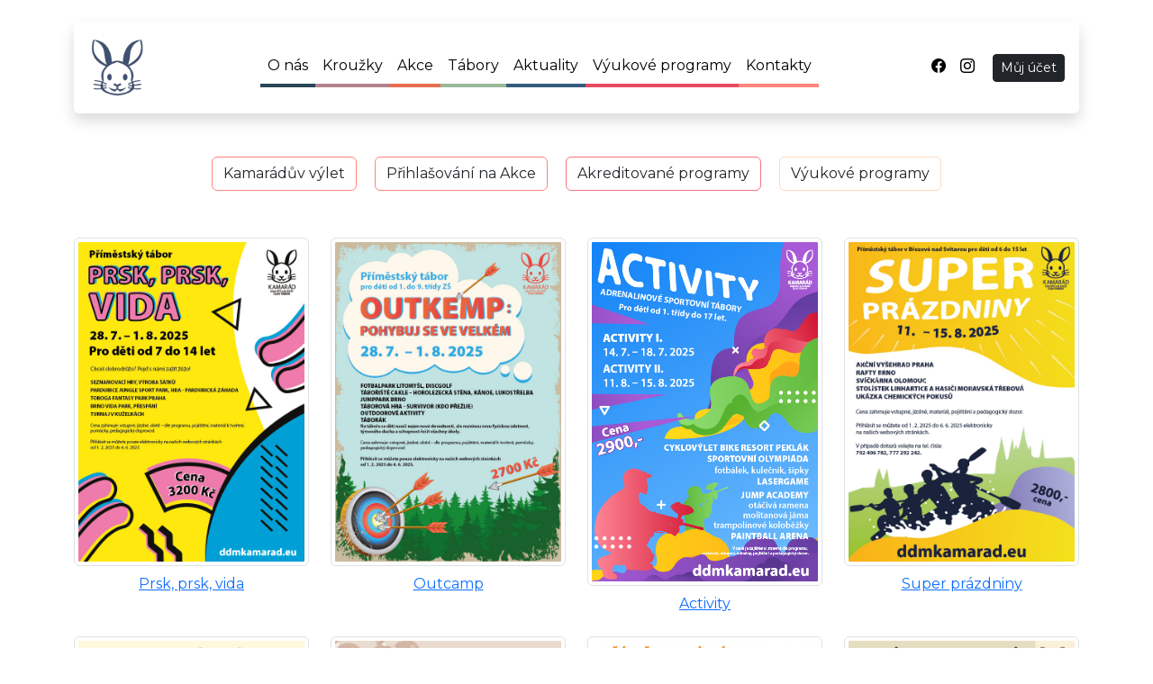

--- FILE ---
content_type: text/html; charset=UTF-8
request_url: https://ddmkamarad.eu/tabory-plakaty
body_size: 8193
content:
<html data-bs-theme='auto'><head>
    <!--  Universal Head	-->
    <link rel="stylesheet" href="/assets/css/lightbox.css">
<title>
    </title>
<link rel="icon" href="/assets/images/ddmkamarad.eu/DDM-Logo-Kralik@2x-2.png">
<meta charset="utf-8">
<script src="/assets/js/js-error-reporter.js"></script>
<script src="/assets/js/jquery-3.4.1.min.js"></script>
<script src="/assets/js/popper.min.js"></script>
<link href="https://cdn.jsdelivr.net/npm/bootstrap@5.3.8/dist/css/bootstrap.min.css" rel="stylesheet" integrity="sha384-sRIl4kxILFvY47J16cr9ZwB07vP4J8+LH7qKQnuqkuIAvNWLzeN8tE5YBujZqJLB" crossorigin="anonymous">
</script>
<meta name="viewport" content="width=device-width, initial-scale=1, shrink-to-fit=no">
<link rel="stylesheet" type="text/css" href="//fonts.googleapis.com/css?family=Raleway">
<link rel="apple-touch-icon" sizes="152x152" href="/assets/images/DDM-Logo-Kralik@2x-2.png">
<link rel="icon" type="image/png" sizes="32x32" href="/assets/images/DDM-Logo-Kralik@2x-2.png">
<link rel="icon" type="image/png" sizes="16x16" href="/assets/images/DDM-Logo-Kralik@2x-2.png">
<link rel="manifest" href="/site.webmanifest">
<link rel="mask-icon" href="/assets/images/DDM-Logo-Kralik@2x-2.png" color="#5bbad5">
<link rel="shortcut icon" href="/assets/images/DDM-Logo-Kralik@2x-2.png">
<meta name="apple-mobile-web-app-title" content="DDM Online">
<meta name="application-name" content="DDM Online">
<meta name="msapplication-TileColor" content="#00aba9">
<meta name="msapplication-config" content="/assets/images/favicon/browserconfig.xml">
<meta name="theme-color" content="#f5f5f5">
<link rel="stylesheet" href="//code.jquery.com/ui/1.12.1/themes/base/jquery-ui.css">
<script src="https://code.jquery.com/jquery-1.12.4.js"></script>
<script src="https://code.jquery.com/ui/1.12.1/jquery-ui.js"></script>
<script src="/assets/js/datepicker-cs.js"></script>
<script src="https://cdn.jsdelivr.net/npm/bs-custom-file-input/dist/bs-custom-file-input.min.js"></script>
<script>
    $(function() {
        // Initialize datepicker only if jQuery UI is loaded
        if ($ && $.fn && $.fn.datepicker) {
            $("#datepicker").datepicker({
                dateFormat: "yy-mm-dd",
                changeMonth: true,
                changeYear: true,
                yearRange: "1930:2022",
            });
        }
    });

    if ($ && $.fn && $.fn.datepicker && $.datepicker && $.datepicker.regional) {
        $.datepicker.regional['cs'] = {
            closeText: 'Zavřít',
            prevText: '&#x3c;Dříve',
            nextText: 'Později&#x3e;',
            currentText: 'Nyní',
            monthNames: ['leden', 'únor', 'březen', 'duben', 'květen', 'červen', 'červenec', 'srpen',
                'září', 'říjen', 'listopad', 'prosinec'
            ],
            monthNamesShort: ['led', 'úno', 'bře', 'dub', 'kvě', 'čer', 'čvc', 'srp', 'zář', 'říj', 'lis', 'pro'],
            dayNames: ['neděle', 'pondělí', 'úterý', 'středa', 'čtvrtek', 'pátek', 'sobota'],
            dayNamesShort: ['ne', 'po', 'út', 'st', 'čt', 'pá', 'so'],
            dayNamesMin: ['ne', 'po', 'út', 'st', 'čt', 'pá', 'so'],
            weekHeader: 'Týd',
            dateFormat: 'dd/mm/yy',
            firstDay: 1,
            isRTL: false,
            showMonthAfterYear: false,
            yearSuffix: ''
        };

        $.datepicker.setDefaults($.datepicker.regional['cs']);
    }
</script>
<script>
    $(function() {
        // Initialize tooltips only if Bootstrap tooltip function is available
        if ($ && $.fn && $.fn.tooltip) {
            $('[data-bs-toggle="tooltip"]').tooltip()
        }
    })
</script>
<script>
    $(document).ready(function() {
        try {
            if (typeof bsCustomFileInput !== 'undefined' && bsCustomFileInput && typeof bsCustomFileInput.init === 'function') {
                bsCustomFileInput.init()
            }
        } catch (e) {
            // Silently handle bsCustomFileInput initialization errors
        }
    })
</script>
<link rel="stylesheet" href="/assets/css/hover-min.css">
<link rel="stylesheet" href="https://cdn.jsdelivr.net/npm/bootstrap-icons@1.11.3/font/bootstrap-icons.min.css">

<script>
    /* // Only load Firebase if Service Workers and Notification API are supported
    if ('serviceWorker' in navigator && 'Notification' in window) {
        // Define the initialization function first
        function initializeFirebase() {
            const firebaseConfig = {
                apiKey: "AIzaSyDjLBmbMReyUo8j4byotJIiNkNZ0kt8zHk",
                authDomain: "ddmdev-6613e.firebaseapp.com",
                projectId: "ddmdev-6613e",
                storageBucket: "ddmdev-6613e.appspot.com",
                messagingSenderId: "618823759603",
                appId: "1:618823759603:web:3d191d16e4b5b8bd1ca986"
            };

            // Initialize Firebase
            const app = firebase.initializeApp(firebaseConfig);
            const messaging = firebase.messaging();
            messaging.getToken({
                vapidKey: "BH4zKrxQEzKm5HR5FrtYQXQ-iWzz7F2ASmBvZElGtpFHnShAilgGejcGFS0P5R2j74CBXCiO_0FbPkOGjtYN6i4"
            }).catch((err) => {
                // Silently handle Firebase messaging errors (network issues, permissions, etc.)
                // These are expected failures and should not be logged as exceptions
            });

            // Check if the browser supports notifications
            if (Notification.permission === "granted") {
                console.log("The site has permission to display notifications.");
            } else if (Notification.permission === "denied") {
                console.log("The site does not have permission to display notifications.");
            } else {
                console.log("The user has not yet responded to the request for notification permission.");
            }

            // ! Kontrola - zdar je nová notifikace a následné zobrazení.
            messaging.onMessage((payload) => {
                //console.log('Message received ', payload);

                // Check if the browser supports notifications
                if (!("Notification" in window)) {
                    console.log("This browser does not support desktop notification");
                }

                // Let's check whether notification permissions have already been granted
                else if (Notification.permission === "granted") {

                    // If it's okay let's create a notification
                    var data = payload.data;

                    var notification = new Notification(data.title, {
                        body: data.body,
                        icon: data.icon,
                        image: data.image,
                        data: {
                            url: data.click_action
                        }
                    });

                    notification.onclick = function(event) {
                        event.preventDefault(); // prevent the browser from focusing on the Notification's tab
                        window.open(notification.data.url, '_blank');
                    }
                }

                // Otherwise, we need to ask the user for permission
                else if (Notification.permission !== "denied") {
                    Notification.requestPermission().then(function(permission) {
                        // If the user accepts, let's create a notification
                        if (permission === "granted") {
                            var notification = new Notification("Ukázková notifikace!");
                        }
                    });
                }

            })


            messaging.getToken({
                vapidKey: "BH4zKrxQEzKm5HR5FrtYQXQ-iWzz7F2ASmBvZElGtpFHnShAilgGejcGFS0P5R2j74CBXCiO_0FbPkOGjtYN6i4"
            }).then((currentToken) => {
                //console.log(currentToken);
                sendTokenToServer(currentToken);

                var email = encodeURIComponent(""); // Get the email from the session
                // Convert the email and token to JSON
                var body = {
                    'token': currentToken,
                    'email': email
                };

                $.ajax({
                    url: '/api/push/saveToken.php',
                    type: 'POST',
                    data: JSON.stringify(body),
                    contentType: 'application/json',
                    success: function(data) {
                        //console.log(data);
                    },
                    error: function(err) {
                        //console.log(err);
                    }
                });

            }).catch((err) => {
                //console.log(err);
                // if error
                setTokenSentToServer(false);
            });

            function sendTokenToServer(currentToken) {
                if (!isTokenSentToServer()) {
                    //console.log('Sending token to server ...');
                    setTokenSentToServer(true);
                } else {
                    //console.log('Token already available in the server');
                }
            }

            function isTokenSentToServer() {
                return window.localStorage.getItem('sentToServer') === '1';
            }

            function setTokenSentToServer(sent) {
                window.localStorage.setItem('sentToServer', sent ? '1' : '0');
            }
        }

        // Dynamically load Firebase scripts
        var firebaseAppScript = document.createElement('script');
        firebaseAppScript.src = 'https://www.gstatic.com/firebasejs/9.14.0/firebase-app-compat.js';
        firebaseAppScript.onload = function() {
            var firebaseMessagingScript = document.createElement('script');
            firebaseMessagingScript.src = 'https://www.gstatic.com/firebasejs/9.14.0/firebase-messaging-compat.js';
            firebaseMessagingScript.onload = function() {
                // Initialize Firebase after scripts are loaded
                initializeFirebase();
            };
            document.head.appendChild(firebaseMessagingScript);
        };
        document.head.appendChild(firebaseAppScript);

        // Register service worker
        window.addEventListener('load', function() {
            navigator.serviceWorker.register('/firebase-messaging-sw.js').then(function(registration) {
                // Registration was successful
                //console.log('ServiceWorker registration successful with scope: ', registration.scope);
            }, function(err) {
                // registration failed :(
                //console.log('ServiceWorker registration failed: ', err);
            });
        });
    } */
</script>

<link rel="stylesheet" href="https://cdn.jsdelivr.net/gh/orestbida/cookieconsent@3.0.1/dist/cookieconsent.css">
    <!--  Tiger specific  -->
    <link rel="stylesheet" href="/themes/Tiger/assets/css/tiger.css">
    <link rel="preconnect" href="https://fonts.googleapis.com">
    <link rel="preconnect" href="https://fonts.gstatic.com" crossorigin>
    <link href="https://fonts.googleapis.com/css2?family=Montserrat:ital,wght@0,100;0,400;0,700;0,800;1,400&display=swap"
          rel="stylesheet">

    <!-- // NOTE : Custom CSS styles -->
    <style>
            </style>
    <!-- End Custom CSS styles -->

    <!-- // NOTE : Custom JS -->
    <script>
    // Global error handler for catching runtime errors in custom scripts
    // Specifically handles touch event errors that occur when event parameter is null
    window.addEventListener('error', function(event) {
        // Check if this is a touch event error from custom scripts
        // Note: "propert" matches both "property" (older browsers) and "properties" (newer browsers)
        if (event.error && event.error.message && 
            event.error.message.includes("Cannot read propert") && 
            (event.error.message.includes("'touches'") || event.error.message.includes("touch"))) {
            console.warn('Caught touch event error from custom script:', event.error.message);
            // Prevent the error from bubbling up to Tracy logger
            event.preventDefault();
            return true;
        }
    }, true);
    
    // Safe event helpers for custom JavaScript
    window.safeGetTouches = function(event) {
        return (event && event.touches) ? event.touches : [];
    };
    window.safeGetTouch = function(event, index) {
        var touches = window.safeGetTouches(event);
        return touches[index || 0] || null;
    };
    </script>
    <script>
    (function() {
        try {
                     } catch (e) {
            console.error('Error in custom JavaScript:', e);
        }
    })();
    </script>
    <!-- End Custom JS -->

    <script>
    (() => {
      const root = document.documentElement;
      if (root.getAttribute('data-bs-theme') !== 'auto') return;
      const apply = () => {
        root.setAttribute('data-bs-theme',
          matchMedia('(prefers-color-scheme: dark)').matches ? 'dark' : 'light'
        );
      };
      apply();
      matchMedia('(prefers-color-scheme: dark)').addEventListener('change', apply);
    })();
    </script>

</head>
<body><div class="container">
    <header
        class="shadow mt-4 d-flex flex-wrap align-items-center justify-content-center justify-content-md-between py-3 mb-4 rounded">
        <a href="/" class="d-flex align-items-center mb-2 mb-md-0 text-decoration-none">
            <img src="/assets/images/ddmkamarad.eu/DDM-Logo-Kralik@2x-2.png" class="img-fluid" alt="Responsive image"
                style="padding-top: 0px; padding-left: 1vw; max-height: 70px;">
        </a>
        <ul class="nav col-12 col-sm-auto mb-2 justify-content-center mb-md-0">
                            <li><a href="/o-nas" style="border-bottom: 4px solid #264653"
                        class="nav-link px-2 link-body-emphasis ">O nás</a>
                </li>
                                <li><a href="/krouzky" style="border-bottom: 4px solid #B5838D"
                        class="nav-link px-2 link-body-emphasis ">Kroužky</a>
                </li>
                                <li><a href="/akce-plakaty" style="border-bottom: 4px solid #E76F51"
                        class="nav-link px-2 link-body-emphasis ">Akce</a>
                </li>
                                <li><a href="/tabory" style="border-bottom: 4px solid #99B898"
                        class="nav-link px-2 link-body-emphasis ">Tábory</a>
                </li>
                                <li><a href="/news" style="border-bottom: 4px solid #355C7D"
                        class="nav-link px-2 link-body-emphasis ">Aktuality</a>
                </li>
                                <li><a href="/vyukove-programy" style="border-bottom: 4px solid #E84A5F"
                        class="nav-link px-2 link-body-emphasis ">Výukové programy</a>
                </li>
                                <li><a href="/contact" style="border-bottom: 4px solid #FF847C"
                        class="nav-link px-2 link-body-emphasis ">Kontakty</a>
                </li>
                        </ul>
        <div class="text-end">
            <a class='link-body-emphasis' href='https://www.facebook.com/DDM.Kamarad/' target='_blank'><i class='bi bi-facebook me-3'></i></a><a class='link-body-emphasis' href='https://instagram.com/ddm_kamarad_ct?igshid=xvp8zjhweoc8' target='_blank'><i class='bi bi-instagram me-3'></i></a>

                        <a href="/account" class="btn btn-sm btn-dark me-3">Můj účet</a>
        </div>
    </header>
</div><div class="container">
    <div class="col-md-12 mt-5 mb-5">
        <div class="row mx-auto mt-3">
    <div class="col-md-12 mx-auto text-center align-content-center uppercase">
                        <a class="mb-1 mx-2 btn btn-outline-subtle" style="border-color: #FF847C" href="/kamaraduv-vylet">
                    Kamarádův výlet                </a>
                            <a class="mb-1 mx-2 btn btn-outline-subtle" style="border-color: #FF847C" href="/akce">
                    Přihlašování na Akce                </a>
                            <a class="mb-1 mx-2 btn btn-outline-subtle" style="border-color: #F67280" href="/akreditovane-programy">
                    Akreditované programy                </a>
                            <a class="mb-1 mx-2 btn btn-outline-subtle" style="border-color: #FFDAC1" href="/vyukove-programy">
                    Výukové programy                </a>
                </div>
</div>
        <h1 class="display-4 text-center mt-3">
                    </h1>
        <div class='row text-center text-lg-left mt-5'>
                <div class='col-lg-3 col-md-4 col-6'>
                    <a href='/files/ddmkamarad.eu/plakaty/10-02-2025-Prsk prsk Vida WEB_Kreslici platno 1.jpg' class='d-block mb-4 h-100' data-lightbox='example-set' data-bs-title='Prsk, prsk, vida'>
                        <img class='img-fluid img-thumbnail' src='/files/ddmkamarad.eu/plakaty/10-02-2025-Prsk prsk Vida WEB_Kreslici platno 1.jpg' alt='Prsk, prsk, vida' loading='lazy'>
                        <p class='text-center mt-2'>Prsk, prsk, vida</p>
                    </a>
                </div>
                
                <div class='col-lg-3 col-md-4 col-6'>
                    <a href='/files/ddmkamarad.eu/plakaty/30-01-2025-Outcamp_WEB_Kreslicí_plátno_1.jpg' class='d-block mb-4 h-100' data-lightbox='example-set' data-bs-title='Outcamp'>
                        <img class='img-fluid img-thumbnail' src='/files/ddmkamarad.eu/plakaty/30-01-2025-Outcamp_WEB_Kreslicí_plátno_1.jpg' alt='Outcamp' loading='lazy'>
                        <p class='text-center mt-2'>Outcamp</p>
                    </a>
                </div>
                
                <div class='col-lg-3 col-md-4 col-6'>
                    <a href='/files/ddmkamarad.eu/plakaty/28-01-2025-activity_tabor_25_WEB-01.jpg' class='d-block mb-4 h-100' data-lightbox='example-set' data-bs-title='Activity'>
                        <img class='img-fluid img-thumbnail' src='/files/ddmkamarad.eu/plakaty/28-01-2025-activity_tabor_25_WEB-01.jpg' alt='Activity' loading='lazy'>
                        <p class='text-center mt-2'>Activity</p>
                    </a>
                </div>
                
                <div class='col-lg-3 col-md-4 col-6'>
                    <a href='/files/ddmkamarad.eu/plakaty/28-01-2025-Super_prazdniny_25_WEB_Kreslici_platno_1.jpg' class='d-block mb-4 h-100' data-lightbox='example-set' data-bs-title='Super prázdniny'>
                        <img class='img-fluid img-thumbnail' src='/files/ddmkamarad.eu/plakaty/28-01-2025-Super_prazdniny_25_WEB_Kreslici_platno_1.jpg' alt='Super prázdniny' loading='lazy'>
                        <p class='text-center mt-2'>Super prázdniny</p>
                    </a>
                </div>
                
                <div class='col-lg-3 col-md-4 col-6'>
                    <a href='/files/ddmkamarad.eu/plakaty/28-01-2025-Putovani_za_zviratky_25_WEB_Kreslici_platno_1.jpg' class='d-block mb-4 h-100' data-lightbox='example-set' data-bs-title='Putování za zvířátky'>
                        <img class='img-fluid img-thumbnail' src='/files/ddmkamarad.eu/plakaty/28-01-2025-Putovani_za_zviratky_25_WEB_Kreslici_platno_1.jpg' alt='Putování za zvířátky' loading='lazy'>
                        <p class='text-center mt-2'>Putování za zvířátky</p>
                    </a>
                </div>
                
                <div class='col-lg-3 col-md-4 col-6'>
                    <a href='/files/ddmkamarad.eu/plakaty/28-01-2025-PT_Willy_Wonka_WEB_Kreslici_platno_1.jpg' class='d-block mb-4 h-100' data-lightbox='example-set' data-bs-title='Willy Wonka'>
                        <img class='img-fluid img-thumbnail' src='/files/ddmkamarad.eu/plakaty/28-01-2025-PT_Willy_Wonka_WEB_Kreslici_platno_1.jpg' alt='Willy Wonka' loading='lazy'>
                        <p class='text-center mt-2'>Willy Wonka</p>
                    </a>
                </div>
                
                <div class='col-lg-3 col-md-4 col-6'>
                    <a href='/files/ddmkamarad.eu/plakaty/28-01-2025-PT_s_Kamaradem_25_WEB-01.jpg' class='d-block mb-4 h-100' data-lightbox='example-set' data-bs-title='Prázdniny s Kamarádem'>
                        <img class='img-fluid img-thumbnail' src='/files/ddmkamarad.eu/plakaty/28-01-2025-PT_s_Kamaradem_25_WEB-01.jpg' alt='Prázdniny s Kamarádem' loading='lazy'>
                        <p class='text-center mt-2'>Prázdniny s Kamarádem</p>
                    </a>
                </div>
                
                <div class='col-lg-3 col-md-4 col-6'>
                    <a href='/files/ddmkamarad.eu/plakaty/28-01-2025-Prazdninove_putovani_25_WEB_Kreslici_platno_1.jpg' class='d-block mb-4 h-100' data-lightbox='example-set' data-bs-title='Prázdninové putování'>
                        <img class='img-fluid img-thumbnail' src='/files/ddmkamarad.eu/plakaty/28-01-2025-Prazdninove_putovani_25_WEB_Kreslici_platno_1.jpg' alt='Prázdninové putování' loading='lazy'>
                        <p class='text-center mt-2'>Prázdninové putování</p>
                    </a>
                </div>
                
                <div class='col-lg-3 col-md-4 col-6'>
                    <a href='/files/ddmkamarad.eu/plakaty/28-01-2025-Pojte_s_nami_do_pohadky_WEB_Kreslici_platno_1.jpg' class='d-block mb-4 h-100' data-lightbox='example-set' data-bs-title='Pojďte s námi do pohádky'>
                        <img class='img-fluid img-thumbnail' src='/files/ddmkamarad.eu/plakaty/28-01-2025-Pojte_s_nami_do_pohadky_WEB_Kreslici_platno_1.jpg' alt='Pojďte s námi do pohádky' loading='lazy'>
                        <p class='text-center mt-2'>Pojďte s námi do pohádky</p>
                    </a>
                </div>
                
                <div class='col-lg-3 col-md-4 col-6'>
                    <a href='/files/ddmkamarad.eu/plakaty/28-01-2025-Mame_radi_cesko_WEB_Kreslici_platno_1.jpg' class='d-block mb-4 h-100' data-lightbox='example-set' data-bs-title='Máme rádi Česko'>
                        <img class='img-fluid img-thumbnail' src='/files/ddmkamarad.eu/plakaty/28-01-2025-Mame_radi_cesko_WEB_Kreslici_platno_1.jpg' alt='Máme rádi Česko' loading='lazy'>
                        <p class='text-center mt-2'>Máme rádi Česko</p>
                    </a>
                </div>
                
                <div class='col-lg-3 col-md-4 col-6'>
                    <a href='/files/ddmkamarad.eu/plakaty/28-01-2025-Creative_dance_25_WEB_Kreslici_platno_1.jpg' class='d-block mb-4 h-100' data-lightbox='example-set' data-bs-title='Creative Dance'>
                        <img class='img-fluid img-thumbnail' src='/files/ddmkamarad.eu/plakaty/28-01-2025-Creative_dance_25_WEB_Kreslici_platno_1.jpg' alt='Creative Dance' loading='lazy'>
                        <p class='text-center mt-2'>Creative Dance</p>
                    </a>
                </div>
                </div>        <div class="col-md-12 mt-3 text-center">
                    </div>
    </div>
</div><div class="container">
    <footer class="py-5">
        <div class="row">
            <!-- First Column -->
            <div class="col-6 col-md-2 mb-3">
                <h5>Pro média</h5>
                <ul class="nav flex-column">
                    
                        <li class='nav-item mb-2'>
                            <a class='nav-link p-0 text-body-secondary' href='/contact'>Kontakt</a>
                        </li>
                        
                        <li class='nav-item mb-2'>
                            <a class='nav-link p-0 text-body-secondary' href='/z-nasich-akci'>Z našich akcí</a>
                        </li>
                        
                        <li class='nav-item mb-2'>
                            <a class='nav-link p-0 text-body-secondary' href='/z-nasich-taboru'>Z našich táborů</a>
                        </li>
                        
                        <li class='nav-item mb-2'>
                            <a class='nav-link p-0 text-body-secondary' href='/kamarad-v-mediich'>Kamarád v médiích</a>
                        </li>
                        
                        <li class='nav-item mb-2'>
                            <a class='nav-link p-0 text-body-secondary' href='/graficky-manual'>Grafický manuál (logo)</a>
                        </li>
                        
                        <li class='nav-item mb-2'>
                            <a class='nav-link p-0 text-body-secondary' href='/galerie'>Galerie</a>
                        </li>
                                        </ul>
            </div>

            <!-- Second Column -->
            <div class="col-6 col-md-2 mb-3">
                <h5>Informace</h5>
                <ul class="nav flex-column">
                    
                        <li class='nav-item mb-2'>
                            <a class='nav-link p-0 text-body-secondary' href='/documents'>Dokumenty</a>
                        </li>
                        
                        <li class='nav-item mb-2'>
                            <a class='nav-link p-0 text-body-secondary' href='/pronajmy'>Pronájmy</a>
                        </li>
                        
                        <li class='nav-item mb-2'>
                            <a class='nav-link p-0 text-body-secondary' href='/vyrocni-zpravy'>Výroční zprávy</a>
                        </li>
                        
                        <li class='nav-item mb-2'>
                            <a class='nav-link p-0 text-body-secondary' href='/podporuji-nas'>Podporují nás / Carla, Benu</a>
                        </li>
                        
                        <li class='nav-item mb-2'>
                            <a class='nav-link p-0 text-body-secondary' href='/internet-tiskove-sluzby'>Internet a tiskové služby</a>
                        </li>
                        
                        <li class='nav-item mb-2'>
                            <a class='nav-link p-0 text-body-secondary' href='/gdpr'>GDPR</a>
                        </li>
                        
                        <li class='nav-item mb-2'>
                            <a class='nav-link p-0 text-body-secondary' href='/prohlaseni-o-pristupnosti'>Prohlášení o přístupnosti</a>
                        </li>
                        
                        <li class='nav-item mb-2'>
                            <a class='nav-link p-0 text-body-secondary' href='/whistleblowing'>Whistleblowing</a>
                        </li>
                                        </ul>
            </div>

            <!-- Third Column -->
            <div class="col-6 col-md-2 mb-3">
                <h5>Projekty</h5>
                <ul class="nav flex-column">
                    
                        <li class='nav-item mb-2'>
                            <a class='nav-link p-0 text-body-secondary' href='/evropsky-sbor-solidarity'>Evropský sbor solidarity</a>
                        </li>
                        
                        <li class='nav-item mb-2'>
                            <a class='nav-link p-0 text-body-secondary' href='/pudni-vestavba'>Půdní vestavba</a>
                        </li>
                        
                        <li class='nav-item mb-2'>
                            <a class='nav-link p-0 text-body-secondary' href='/europe-for-citizens'>EUROPE FOR CITIZENS PROGRAM</a>
                        </li>
                        
                        <li class='nav-item mb-2'>
                            <a class='nav-link p-0 text-body-secondary' href='/op-jak'>OP JAK</a>
                        </li>
                        
                        <li class='nav-item mb-2'>
                            <a class='nav-link p-0 text-body-secondary' href='/pardubicky-kraj'>Pardubický kraj</a>
                        </li>
                        
                        <li class='nav-item mb-2'>
                            <a class='nav-link p-0 text-body-secondary' href='/erasmus'>Erasmus+</a>
                        </li>
                        
                        <li class='nav-item mb-2'>
                            <a class='nav-link p-0 text-body-secondary' href='/prevence-kriminality'>Prevence kriminality</a>
                        </li>
                        
                        <li class='nav-item mb-2'>
                            <a class='nav-link p-0 text-body-secondary' href='/op-vvv'>OP VVV - Šablony II</a>
                        </li>
                        
                        <li class='nav-item mb-2'>
                            <a class='nav-link p-0 text-body-secondary' href='/opz'>OPZ - Prorodinná opatření</a>
                        </li>
                        
                        <li class='nav-item mb-2'>
                            <a class='nav-link p-0 text-body-secondary' href='/klub-rebus'>Klub Rébus</a>
                        </li>
                        
                        <li class='nav-item mb-2'>
                            <a class='nav-link p-0 text-body-secondary' href='/skolni-souteze'>Školní soutěže / ZO, SOČ</a>
                        </li>
                        
                        <li class='nav-item mb-2'>
                            <a class='nav-link p-0 text-body-secondary' href='/obec-pratelska-seniorum'>Obec přátelská seniorům</a>
                        </li>
                                        </ul>
            </div>

            <!-- Fourth Column -->
            <div class="col-6 col-md-2 mb-3">
                <h5>Ostatní</h5>
                <ul class="nav flex-column">
                    
                        <li class='nav-item mb-2'>
                            <a class='nav-link p-0 text-body-secondary' href='/kamaradova-vyzva'>KAMARÁDOVA VÝZVA</a>
                        </li>
                        
                        <li class='nav-item mb-2'>
                            <a class='nav-link p-0 text-body-secondary' href='/videa'>Videa</a>
                        </li>
                        
                        <li class='nav-item mb-2'>
                            <a class='nav-link p-0 text-body-secondary' href='/account'>Můj účet</a>
                        </li>
                        
                        <li class='nav-item mb-2'>
                            <a class='nav-link p-0 text-body-secondary' href='/lostpw'>Zapomenuté heslo</a>
                        </li>
                        
                        <li class='nav-item mb-2'>
                            <a class='nav-link p-0 text-body-secondary' href='/kamarad-a-covid'>Kamarád v době covidu</a>
                        </li>
                        
                        <li class='nav-item mb-2'>
                            <a class='nav-link p-0 text-body-secondary' href='/kamaraduv-vylet'>Kamarádův výlet</a>
                        </li>
                        
                        <li class='nav-item mb-2'>
                            <a class='nav-link p-0 text-body-secondary' href='/predvanocni-soutezeni-s-kamaradem'>Soutěžení s Kamarádem</a>
                        </li>
                        
                        <li class='nav-item mb-2'>
                            <a class='nav-link p-0 text-body-secondary' href='/pc-nemcice'>PC Němčice</a>
                        </li>
                                        </ul>
            </div>

            <!-- Fifth Column - About Section -->
            <div class="col-md-3 offset-md-1 mb-3">
                <h5>ddmkamarad.eu</h5>
                <div class="mb-3">
                    <img src="/assets/images/ddmkamarad.eu/DDM-Logo-Kralik@2x-2.png" alt="ddmkamarad.eu" style="width:120px">
                </div>
                <p class="text-body-secondary">ddmkamarad.eu</p>                <div class="mt-3">
                    <button type="button" data-cc="show-preferencesModal" class="btn btn-sm btn-outline-secondary">
                        <i class="bi bi-shield-check"></i> Nastavení cookies
                    </button>
                </div>
            </div>
        </div>

        <!-- Bottom Bar -->
        <div class="d-flex flex-column flex-sm-row justify-content-between py-4 my-4 border-top">
            <p class="text-body-secondary mb-0">
                &copy; 2026 ddmkamarad.eu. Všechna práva vyhrazena. 
                <a href="https://ddmonline.cz" class="text-body-secondary text-decoration-none">ddmonline.cz</a>
            </p>
            <ul class="list-unstyled d-flex mb-0">
                <li class='ms-3'>
                            <a class='link-body-emphasis' href='https://www.facebook.com/DDM.Kamarad/' target='_blank' aria-label='Facebook'>
                                <i class='bi bi-facebook' style='font-size: 1.5rem;'></i>
                            </a>
                          </li><li class='ms-3'>
                            <a class='link-body-emphasis' href='https://instagram.com/ddm_kamarad_ct?igshid=xvp8zjhweoc8' target='_blank' aria-label='Instagram'>
                                <i class='bi bi-instagram' style='font-size: 1.5rem;'></i>
                            </a>
                          </li>            </ul>
        </div>
    </footer>
</div>

<script type="module" src="/assets/js/cookieconsent-config.js"></script>

<script src="/assets/js/lightbox.js"></script>
<script src="https://cdn.jsdelivr.net/npm/@popperjs/core@2.11.8/dist/umd/popper.min.js" integrity="sha384-I7E8VVD/ismYTF4hNIPjVp/Zjvgyol6VFvRkX/vR+Vc4jQkC+hVqc2pM8ODewa9r" crossorigin="anonymous"></script>
<script src="https://cdn.jsdelivr.net/npm/bootstrap@5.3.8/dist/js/bootstrap.min.js" integrity="sha384-G/EV+4j2dNv+tEPo3++6LCgdCROaejBqfUeNjuKAiuXbjrxilcCdDz6ZAVfHWe1Y" crossorigin="anonymous"></script>
</body>

--- FILE ---
content_type: text/css
request_url: https://ddmkamarad.eu/assets/css/hover-min.css
body_size: 118034
content:
/*!
 * Hover.css (http://ianlunn.github.io/Hover/)
 * Version: 2.3.2
 * Author: Ian Lunn @IanLunn
 * Author URL: http://ianlunn.co.uk/
 * Github: https://github.com/IanLunn/Hover

 * Hover.css Copyright Ian Lunn 2017. Generated with Sass.
 */
.hvr-grow {
    display: inline-block;
    vertical-align: middle;
    -webkit-transform: perspective(1px) translateZ(0);
    transform: perspective(1px) translateZ(0);
    box-shadow: 0 0 1px rgba(0, 0, 0, 0);
    -webkit-transition-duration: .3s;
    transition-duration: .3s;
    -webkit-transition-property: transform;
    transition-property: transform
}

.hvr-grow:active, .hvr-grow:focus, .hvr-grow:hover {
    -webkit-transform: scale(1.1);
    transform: scale(1.1)
}

.hvr-shrink {
    display: inline-block;
    vertical-align: middle;
    -webkit-transform: perspective(1px) translateZ(0);
    transform: perspective(1px) translateZ(0);
    box-shadow: 0 0 1px rgba(0, 0, 0, 0);
    -webkit-transition-duration: .3s;
    transition-duration: .3s;
    -webkit-transition-property: transform;
    transition-property: transform
}

.hvr-shrink:active, .hvr-shrink:focus, .hvr-shrink:hover {
    -webkit-transform: scale(0.9);
    transform: scale(0.9)
}

@-webkit-keyframes hvr-pulse {
    25% {
        -webkit-transform: scale(1.1);
        transform: scale(1.1)
    }
    75% {
        -webkit-transform: scale(0.9);
        transform: scale(0.9)
    }
}

@keyframes hvr-pulse {
    25% {
        -webkit-transform: scale(1.1);
        transform: scale(1.1)
    }
    75% {
        -webkit-transform: scale(0.9);
        transform: scale(0.9)
    }
}

.hvr-pulse {
    display: inline-block;
    vertical-align: middle;
    -webkit-transform: perspective(1px) translateZ(0);
    transform: perspective(1px) translateZ(0);
    box-shadow: 0 0 1px rgba(0, 0, 0, 0)
}

.hvr-pulse:active, .hvr-pulse:focus, .hvr-pulse:hover {
    -webkit-animation-name: hvr-pulse;
    animation-name: hvr-pulse;
    -webkit-animation-duration: 1s;
    animation-duration: 1s;
    -webkit-animation-timing-function: linear;
    animation-timing-function: linear;
    -webkit-animation-iteration-count: infinite;
    animation-iteration-count: infinite
}

@-webkit-keyframes hvr-pulse-grow {
    to {
        -webkit-transform: scale(1.1);
        transform: scale(1.1)
    }
}

@keyframes hvr-pulse-grow {
    to {
        -webkit-transform: scale(1.1);
        transform: scale(1.1)
    }
}

.hvr-pulse-grow {
    display: inline-block;
    vertical-align: middle;
    -webkit-transform: perspective(1px) translateZ(0);
    transform: perspective(1px) translateZ(0);
    box-shadow: 0 0 1px rgba(0, 0, 0, 0)
}

.hvr-pulse-grow:active, .hvr-pulse-grow:focus, .hvr-pulse-grow:hover {
    -webkit-animation-name: hvr-pulse-grow;
    animation-name: hvr-pulse-grow;
    -webkit-animation-duration: .3s;
    animation-duration: .3s;
    -webkit-animation-timing-function: linear;
    animation-timing-function: linear;
    -webkit-animation-iteration-count: infinite;
    animation-iteration-count: infinite;
    -webkit-animation-direction: alternate;
    animation-direction: alternate
}

@-webkit-keyframes hvr-pulse-shrink {
    to {
        -webkit-transform: scale(0.9);
        transform: scale(0.9)
    }
}

@keyframes hvr-pulse-shrink {
    to {
        -webkit-transform: scale(0.9);
        transform: scale(0.9)
    }
}

.hvr-pulse-shrink {
    display: inline-block;
    vertical-align: middle;
    -webkit-transform: perspective(1px) translateZ(0);
    transform: perspective(1px) translateZ(0);
    box-shadow: 0 0 1px rgba(0, 0, 0, 0)
}

.hvr-pulse-shrink:active, .hvr-pulse-shrink:focus, .hvr-pulse-shrink:hover {
    -webkit-animation-name: hvr-pulse-shrink;
    animation-name: hvr-pulse-shrink;
    -webkit-animation-duration: .3s;
    animation-duration: .3s;
    -webkit-animation-timing-function: linear;
    animation-timing-function: linear;
    -webkit-animation-iteration-count: infinite;
    animation-iteration-count: infinite;
    -webkit-animation-direction: alternate;
    animation-direction: alternate
}

@-webkit-keyframes hvr-push {
    50% {
        -webkit-transform: scale(0.8);
        transform: scale(0.8)
    }
    100% {
        -webkit-transform: scale(1);
        transform: scale(1)
    }
}

@keyframes hvr-push {
    50% {
        -webkit-transform: scale(0.8);
        transform: scale(0.8)
    }
    100% {
        -webkit-transform: scale(1);
        transform: scale(1)
    }
}

.hvr-push {
    display: inline-block;
    vertical-align: middle;
    -webkit-transform: perspective(1px) translateZ(0);
    transform: perspective(1px) translateZ(0);
    box-shadow: 0 0 1px rgba(0, 0, 0, 0)
}

.hvr-push:active, .hvr-push:focus, .hvr-push:hover {
    -webkit-animation-name: hvr-push;
    animation-name: hvr-push;
    -webkit-animation-duration: .3s;
    animation-duration: .3s;
    -webkit-animation-timing-function: linear;
    animation-timing-function: linear;
    -webkit-animation-iteration-count: 1;
    animation-iteration-count: 1
}

@-webkit-keyframes hvr-pop {
    50% {
        -webkit-transform: scale(1.2);
        transform: scale(1.2)
    }
}

@keyframes hvr-pop {
    50% {
        -webkit-transform: scale(1.2);
        transform: scale(1.2)
    }
}

.hvr-pop {
    display: inline-block;
    vertical-align: middle;
    -webkit-transform: perspective(1px) translateZ(0);
    transform: perspective(1px) translateZ(0);
    box-shadow: 0 0 1px rgba(0, 0, 0, 0)
}

.hvr-pop:active, .hvr-pop:focus, .hvr-pop:hover {
    -webkit-animation-name: hvr-pop;
    animation-name: hvr-pop;
    -webkit-animation-duration: .3s;
    animation-duration: .3s;
    -webkit-animation-timing-function: linear;
    animation-timing-function: linear;
    -webkit-animation-iteration-count: 1;
    animation-iteration-count: 1
}

.hvr-bounce-in {
    display: inline-block;
    vertical-align: middle;
    -webkit-transform: perspective(1px) translateZ(0);
    transform: perspective(1px) translateZ(0);
    box-shadow: 0 0 1px rgba(0, 0, 0, 0);
    -webkit-transition-duration: .5s;
    transition-duration: .5s
}

.hvr-bounce-in:active, .hvr-bounce-in:focus, .hvr-bounce-in:hover {
    -webkit-transform: scale(1.2);
    transform: scale(1.2);
    -webkit-transition-timing-function: cubic-bezier(0.47, 2.02, .31, -.36);
    transition-timing-function: cubic-bezier(0.47, 2.02, .31, -.36)
}

.hvr-bounce-out {
    display: inline-block;
    vertical-align: middle;
    -webkit-transform: perspective(1px) translateZ(0);
    transform: perspective(1px) translateZ(0);
    box-shadow: 0 0 1px rgba(0, 0, 0, 0);
    -webkit-transition-duration: .5s;
    transition-duration: .5s
}

.hvr-bounce-out:active, .hvr-bounce-out:focus, .hvr-bounce-out:hover {
    -webkit-transform: scale(0.8);
    transform: scale(0.8);
    -webkit-transition-timing-function: cubic-bezier(0.47, 2.02, .31, -.36);
    transition-timing-function: cubic-bezier(0.47, 2.02, .31, -.36)
}

.hvr-rotate {
    display: inline-block;
    vertical-align: middle;
    -webkit-transform: perspective(1px) translateZ(0);
    transform: perspective(1px) translateZ(0);
    box-shadow: 0 0 1px rgba(0, 0, 0, 0);
    -webkit-transition-duration: .3s;
    transition-duration: .3s;
    -webkit-transition-property: transform;
    transition-property: transform
}

.hvr-rotate:active, .hvr-rotate:focus, .hvr-rotate:hover {
    -webkit-transform: rotate(4deg);
    transform: rotate(4deg)
}

.hvr-grow-rotate {
    display: inline-block;
    vertical-align: middle;
    -webkit-transform: perspective(1px) translateZ(0);
    transform: perspective(1px) translateZ(0);
    box-shadow: 0 0 1px rgba(0, 0, 0, 0);
    -webkit-transition-duration: .3s;
    transition-duration: .3s;
    -webkit-transition-property: transform;
    transition-property: transform
}

.hvr-grow-rotate:active, .hvr-grow-rotate:focus, .hvr-grow-rotate:hover {
    -webkit-transform: scale(1.1) rotate(4deg);
    transform: scale(1.1) rotate(4deg)
}

.hvr-float {
    display: inline-block;
    vertical-align: middle;
    -webkit-transform: perspective(1px) translateZ(0);
    transform: perspective(1px) translateZ(0);
    box-shadow: 0 0 1px rgba(0, 0, 0, 0);
    -webkit-transition-duration: .3s;
    transition-duration: .3s;
    -webkit-transition-property: transform;
    transition-property: transform;
    -webkit-transition-timing-function: ease-out;
    transition-timing-function: ease-out
}

.hvr-float:active, .hvr-float:focus, .hvr-float:hover {
    -webkit-transform: translateY(-8px);
    transform: translateY(-8px)
}

.hvr-sink {
    display: inline-block;
    vertical-align: middle;
    -webkit-transform: perspective(1px) translateZ(0);
    transform: perspective(1px) translateZ(0);
    box-shadow: 0 0 1px rgba(0, 0, 0, 0);
    -webkit-transition-duration: .3s;
    transition-duration: .3s;
    -webkit-transition-property: transform;
    transition-property: transform;
    -webkit-transition-timing-function: ease-out;
    transition-timing-function: ease-out
}

.hvr-sink:active, .hvr-sink:focus, .hvr-sink:hover {
    -webkit-transform: translateY(8px);
    transform: translateY(8px)
}

@-webkit-keyframes hvr-bob {
    0% {
        -webkit-transform: translateY(-8px);
        transform: translateY(-8px)
    }
    50% {
        -webkit-transform: translateY(-4px);
        transform: translateY(-4px)
    }
    100% {
        -webkit-transform: translateY(-8px);
        transform: translateY(-8px)
    }
}

@keyframes hvr-bob {
    0% {
        -webkit-transform: translateY(-8px);
        transform: translateY(-8px)
    }
    50% {
        -webkit-transform: translateY(-4px);
        transform: translateY(-4px)
    }
    100% {
        -webkit-transform: translateY(-8px);
        transform: translateY(-8px)
    }
}

@-webkit-keyframes hvr-bob-float {
    100% {
        -webkit-transform: translateY(-8px);
        transform: translateY(-8px)
    }
}

@keyframes hvr-bob-float {
    100% {
        -webkit-transform: translateY(-8px);
        transform: translateY(-8px)
    }
}

.hvr-bob {
    display: inline-block;
    vertical-align: middle;
    -webkit-transform: perspective(1px) translateZ(0);
    transform: perspective(1px) translateZ(0);
    box-shadow: 0 0 1px rgba(0, 0, 0, 0)
}

.hvr-bob:active, .hvr-bob:focus, .hvr-bob:hover {
    -webkit-animation-name: hvr-bob-float, hvr-bob;
    animation-name: hvr-bob-float, hvr-bob;
    -webkit-animation-duration: .3s, 1.5s;
    animation-duration: .3s, 1.5s;
    -webkit-animation-delay: 0s, .3s;
    animation-delay: 0s, .3s;
    -webkit-animation-timing-function: ease-out, ease-in-out;
    animation-timing-function: ease-out, ease-in-out;
    -webkit-animation-iteration-count: 1, infinite;
    animation-iteration-count: 1, infinite;
    -webkit-animation-fill-mode: forwards;
    animation-fill-mode: forwards;
    -webkit-animation-direction: normal, alternate;
    animation-direction: normal, alternate
}

@-webkit-keyframes hvr-hang {
    0% {
        -webkit-transform: translateY(8px);
        transform: translateY(8px)
    }
    50% {
        -webkit-transform: translateY(4px);
        transform: translateY(4px)
    }
    100% {
        -webkit-transform: translateY(8px);
        transform: translateY(8px)
    }
}

@keyframes hvr-hang {
    0% {
        -webkit-transform: translateY(8px);
        transform: translateY(8px)
    }
    50% {
        -webkit-transform: translateY(4px);
        transform: translateY(4px)
    }
    100% {
        -webkit-transform: translateY(8px);
        transform: translateY(8px)
    }
}

@-webkit-keyframes hvr-hang-sink {
    100% {
        -webkit-transform: translateY(8px);
        transform: translateY(8px)
    }
}

@keyframes hvr-hang-sink {
    100% {
        -webkit-transform: translateY(8px);
        transform: translateY(8px)
    }
}

.hvr-hang {
    display: inline-block;
    vertical-align: middle;
    -webkit-transform: perspective(1px) translateZ(0);
    transform: perspective(1px) translateZ(0);
    box-shadow: 0 0 1px rgba(0, 0, 0, 0)
}

.hvr-hang:active, .hvr-hang:focus, .hvr-hang:hover {
    -webkit-animation-name: hvr-hang-sink, hvr-hang;
    animation-name: hvr-hang-sink, hvr-hang;
    -webkit-animation-duration: .3s, 1.5s;
    animation-duration: .3s, 1.5s;
    -webkit-animation-delay: 0s, .3s;
    animation-delay: 0s, .3s;
    -webkit-animation-timing-function: ease-out, ease-in-out;
    animation-timing-function: ease-out, ease-in-out;
    -webkit-animation-iteration-count: 1, infinite;
    animation-iteration-count: 1, infinite;
    -webkit-animation-fill-mode: forwards;
    animation-fill-mode: forwards;
    -webkit-animation-direction: normal, alternate;
    animation-direction: normal, alternate
}

.hvr-skew {
    display: inline-block;
    vertical-align: middle;
    -webkit-transform: perspective(1px) translateZ(0);
    transform: perspective(1px) translateZ(0);
    box-shadow: 0 0 1px rgba(0, 0, 0, 0);
    -webkit-transition-duration: .3s;
    transition-duration: .3s;
    -webkit-transition-property: transform;
    transition-property: transform
}

.hvr-skew:active, .hvr-skew:focus, .hvr-skew:hover {
    -webkit-transform: skew(-10deg);
    transform: skew(-10deg)
}

.hvr-skew-forward {
    display: inline-block;
    vertical-align: middle;
    -webkit-transform: perspective(1px) translateZ(0);
    transform: perspective(1px) translateZ(0);
    box-shadow: 0 0 1px rgba(0, 0, 0, 0);
    -webkit-transition-duration: .3s;
    transition-duration: .3s;
    -webkit-transition-property: transform;
    transition-property: transform;
    -webkit-transform-origin: 0 100%;
    transform-origin: 0 100%
}

.hvr-skew-forward:active, .hvr-skew-forward:focus, .hvr-skew-forward:hover {
    -webkit-transform: skew(-10deg);
    transform: skew(-10deg)
}

.hvr-skew-backward {
    display: inline-block;
    vertical-align: middle;
    -webkit-transform: perspective(1px) translateZ(0);
    transform: perspective(1px) translateZ(0);
    box-shadow: 0 0 1px rgba(0, 0, 0, 0);
    -webkit-transition-duration: .3s;
    transition-duration: .3s;
    -webkit-transition-property: transform;
    transition-property: transform;
    -webkit-transform-origin: 0 100%;
    transform-origin: 0 100%
}

.hvr-skew-backward:active, .hvr-skew-backward:focus, .hvr-skew-backward:hover {
    -webkit-transform: skew(10deg);
    transform: skew(10deg)
}

@-webkit-keyframes hvr-wobble-vertical {
    16.65% {
        -webkit-transform: translateY(8px);
        transform: translateY(8px)
    }
    33.3% {
        -webkit-transform: translateY(-6px);
        transform: translateY(-6px)
    }
    49.95% {
        -webkit-transform: translateY(4px);
        transform: translateY(4px)
    }
    66.6% {
        -webkit-transform: translateY(-2px);
        transform: translateY(-2px)
    }
    83.25% {
        -webkit-transform: translateY(1px);
        transform: translateY(1px)
    }
    100% {
        -webkit-transform: translateY(0);
        transform: translateY(0)
    }
}

@keyframes hvr-wobble-vertical {
    16.65% {
        -webkit-transform: translateY(8px);
        transform: translateY(8px)
    }
    33.3% {
        -webkit-transform: translateY(-6px);
        transform: translateY(-6px)
    }
    49.95% {
        -webkit-transform: translateY(4px);
        transform: translateY(4px)
    }
    66.6% {
        -webkit-transform: translateY(-2px);
        transform: translateY(-2px)
    }
    83.25% {
        -webkit-transform: translateY(1px);
        transform: translateY(1px)
    }
    100% {
        -webkit-transform: translateY(0);
        transform: translateY(0)
    }
}

.hvr-wobble-vertical {
    display: inline-block;
    vertical-align: middle;
    -webkit-transform: perspective(1px) translateZ(0);
    transform: perspective(1px) translateZ(0);
    box-shadow: 0 0 1px rgba(0, 0, 0, 0)
}

.hvr-wobble-vertical:active, .hvr-wobble-vertical:focus, .hvr-wobble-vertical:hover {
    -webkit-animation-name: hvr-wobble-vertical;
    animation-name: hvr-wobble-vertical;
    -webkit-animation-duration: 1s;
    animation-duration: 1s;
    -webkit-animation-timing-function: ease-in-out;
    animation-timing-function: ease-in-out;
    -webkit-animation-iteration-count: 1;
    animation-iteration-count: 1
}

@-webkit-keyframes hvr-wobble-horizontal {
    16.65% {
        -webkit-transform: translateX(8px);
        transform: translateX(8px)
    }
    33.3% {
        -webkit-transform: translateX(-6px);
        transform: translateX(-6px)
    }
    49.95% {
        -webkit-transform: translateX(4px);
        transform: translateX(4px)
    }
    66.6% {
        -webkit-transform: translateX(-2px);
        transform: translateX(-2px)
    }
    83.25% {
        -webkit-transform: translateX(1px);
        transform: translateX(1px)
    }
    100% {
        -webkit-transform: translateX(0);
        transform: translateX(0)
    }
}

@keyframes hvr-wobble-horizontal {
    16.65% {
        -webkit-transform: translateX(8px);
        transform: translateX(8px)
    }
    33.3% {
        -webkit-transform: translateX(-6px);
        transform: translateX(-6px)
    }
    49.95% {
        -webkit-transform: translateX(4px);
        transform: translateX(4px)
    }
    66.6% {
        -webkit-transform: translateX(-2px);
        transform: translateX(-2px)
    }
    83.25% {
        -webkit-transform: translateX(1px);
        transform: translateX(1px)
    }
    100% {
        -webkit-transform: translateX(0);
        transform: translateX(0)
    }
}

.hvr-wobble-horizontal {
    display: inline-block;
    vertical-align: middle;
    -webkit-transform: perspective(1px) translateZ(0);
    transform: perspective(1px) translateZ(0);
    box-shadow: 0 0 1px rgba(0, 0, 0, 0)
}

.hvr-wobble-horizontal:active, .hvr-wobble-horizontal:focus, .hvr-wobble-horizontal:hover {
    -webkit-animation-name: hvr-wobble-horizontal;
    animation-name: hvr-wobble-horizontal;
    -webkit-animation-duration: 1s;
    animation-duration: 1s;
    -webkit-animation-timing-function: ease-in-out;
    animation-timing-function: ease-in-out;
    -webkit-animation-iteration-count: 1;
    animation-iteration-count: 1
}

@-webkit-keyframes hvr-wobble-to-bottom-right {
    16.65% {
        -webkit-transform: translate(8px, 8px);
        transform: translate(8px, 8px)
    }
    33.3% {
        -webkit-transform: translate(-6px, -6px);
        transform: translate(-6px, -6px)
    }
    49.95% {
        -webkit-transform: translate(4px, 4px);
        transform: translate(4px, 4px)
    }
    66.6% {
        -webkit-transform: translate(-2px, -2px);
        transform: translate(-2px, -2px)
    }
    83.25% {
        -webkit-transform: translate(1px, 1px);
        transform: translate(1px, 1px)
    }
    100% {
        -webkit-transform: translate(0, 0);
        transform: translate(0, 0)
    }
}

@keyframes hvr-wobble-to-bottom-right {
    16.65% {
        -webkit-transform: translate(8px, 8px);
        transform: translate(8px, 8px)
    }
    33.3% {
        -webkit-transform: translate(-6px, -6px);
        transform: translate(-6px, -6px)
    }
    49.95% {
        -webkit-transform: translate(4px, 4px);
        transform: translate(4px, 4px)
    }
    66.6% {
        -webkit-transform: translate(-2px, -2px);
        transform: translate(-2px, -2px)
    }
    83.25% {
        -webkit-transform: translate(1px, 1px);
        transform: translate(1px, 1px)
    }
    100% {
        -webkit-transform: translate(0, 0);
        transform: translate(0, 0)
    }
}

.hvr-wobble-to-bottom-right {
    display: inline-block;
    vertical-align: middle;
    -webkit-transform: perspective(1px) translateZ(0);
    transform: perspective(1px) translateZ(0);
    box-shadow: 0 0 1px rgba(0, 0, 0, 0)
}

.hvr-wobble-to-bottom-right:active, .hvr-wobble-to-bottom-right:focus, .hvr-wobble-to-bottom-right:hover {
    -webkit-animation-name: hvr-wobble-to-bottom-right;
    animation-name: hvr-wobble-to-bottom-right;
    -webkit-animation-duration: 1s;
    animation-duration: 1s;
    -webkit-animation-timing-function: ease-in-out;
    animation-timing-function: ease-in-out;
    -webkit-animation-iteration-count: 1;
    animation-iteration-count: 1
}

@-webkit-keyframes hvr-wobble-to-top-right {
    16.65% {
        -webkit-transform: translate(8px, -8px);
        transform: translate(8px, -8px)
    }
    33.3% {
        -webkit-transform: translate(-6px, 6px);
        transform: translate(-6px, 6px)
    }
    49.95% {
        -webkit-transform: translate(4px, -4px);
        transform: translate(4px, -4px)
    }
    66.6% {
        -webkit-transform: translate(-2px, 2px);
        transform: translate(-2px, 2px)
    }
    83.25% {
        -webkit-transform: translate(1px, -1px);
        transform: translate(1px, -1px)
    }
    100% {
        -webkit-transform: translate(0, 0);
        transform: translate(0, 0)
    }
}

@keyframes hvr-wobble-to-top-right {
    16.65% {
        -webkit-transform: translate(8px, -8px);
        transform: translate(8px, -8px)
    }
    33.3% {
        -webkit-transform: translate(-6px, 6px);
        transform: translate(-6px, 6px)
    }
    49.95% {
        -webkit-transform: translate(4px, -4px);
        transform: translate(4px, -4px)
    }
    66.6% {
        -webkit-transform: translate(-2px, 2px);
        transform: translate(-2px, 2px)
    }
    83.25% {
        -webkit-transform: translate(1px, -1px);
        transform: translate(1px, -1px)
    }
    100% {
        -webkit-transform: translate(0, 0);
        transform: translate(0, 0)
    }
}

.hvr-wobble-to-top-right {
    display: inline-block;
    vertical-align: middle;
    -webkit-transform: perspective(1px) translateZ(0);
    transform: perspective(1px) translateZ(0);
    box-shadow: 0 0 1px rgba(0, 0, 0, 0)
}

.hvr-wobble-to-top-right:active, .hvr-wobble-to-top-right:focus, .hvr-wobble-to-top-right:hover {
    -webkit-animation-name: hvr-wobble-to-top-right;
    animation-name: hvr-wobble-to-top-right;
    -webkit-animation-duration: 1s;
    animation-duration: 1s;
    -webkit-animation-timing-function: ease-in-out;
    animation-timing-function: ease-in-out;
    -webkit-animation-iteration-count: 1;
    animation-iteration-count: 1
}

@-webkit-keyframes hvr-wobble-top {
    16.65% {
        -webkit-transform: skew(-12deg);
        transform: skew(-12deg)
    }
    33.3% {
        -webkit-transform: skew(10deg);
        transform: skew(10deg)
    }
    49.95% {
        -webkit-transform: skew(-6deg);
        transform: skew(-6deg)
    }
    66.6% {
        -webkit-transform: skew(4deg);
        transform: skew(4deg)
    }
    83.25% {
        -webkit-transform: skew(-2deg);
        transform: skew(-2deg)
    }
    100% {
        -webkit-transform: skew(0);
        transform: skew(0)
    }
}

@keyframes hvr-wobble-top {
    16.65% {
        -webkit-transform: skew(-12deg);
        transform: skew(-12deg)
    }
    33.3% {
        -webkit-transform: skew(10deg);
        transform: skew(10deg)
    }
    49.95% {
        -webkit-transform: skew(-6deg);
        transform: skew(-6deg)
    }
    66.6% {
        -webkit-transform: skew(4deg);
        transform: skew(4deg)
    }
    83.25% {
        -webkit-transform: skew(-2deg);
        transform: skew(-2deg)
    }
    100% {
        -webkit-transform: skew(0);
        transform: skew(0)
    }
}

.hvr-wobble-top {
    display: inline-block;
    vertical-align: middle;
    -webkit-transform: perspective(1px) translateZ(0);
    transform: perspective(1px) translateZ(0);
    box-shadow: 0 0 1px rgba(0, 0, 0, 0);
    -webkit-transform-origin: 0 100%;
    transform-origin: 0 100%
}

.hvr-wobble-top:active, .hvr-wobble-top:focus, .hvr-wobble-top:hover {
    -webkit-animation-name: hvr-wobble-top;
    animation-name: hvr-wobble-top;
    -webkit-animation-duration: 1s;
    animation-duration: 1s;
    -webkit-animation-timing-function: ease-in-out;
    animation-timing-function: ease-in-out;
    -webkit-animation-iteration-count: 1;
    animation-iteration-count: 1
}

@-webkit-keyframes hvr-wobble-bottom {
    16.65% {
        -webkit-transform: skew(-12deg);
        transform: skew(-12deg)
    }
    33.3% {
        -webkit-transform: skew(10deg);
        transform: skew(10deg)
    }
    49.95% {
        -webkit-transform: skew(-6deg);
        transform: skew(-6deg)
    }
    66.6% {
        -webkit-transform: skew(4deg);
        transform: skew(4deg)
    }
    83.25% {
        -webkit-transform: skew(-2deg);
        transform: skew(-2deg)
    }
    100% {
        -webkit-transform: skew(0);
        transform: skew(0)
    }
}

@keyframes hvr-wobble-bottom {
    16.65% {
        -webkit-transform: skew(-12deg);
        transform: skew(-12deg)
    }
    33.3% {
        -webkit-transform: skew(10deg);
        transform: skew(10deg)
    }
    49.95% {
        -webkit-transform: skew(-6deg);
        transform: skew(-6deg)
    }
    66.6% {
        -webkit-transform: skew(4deg);
        transform: skew(4deg)
    }
    83.25% {
        -webkit-transform: skew(-2deg);
        transform: skew(-2deg)
    }
    100% {
        -webkit-transform: skew(0);
        transform: skew(0)
    }
}

.hvr-wobble-bottom {
    display: inline-block;
    vertical-align: middle;
    -webkit-transform: perspective(1px) translateZ(0);
    transform: perspective(1px) translateZ(0);
    box-shadow: 0 0 1px rgba(0, 0, 0, 0);
    -webkit-transform-origin: 100% 0;
    transform-origin: 100% 0
}

.hvr-wobble-bottom:active, .hvr-wobble-bottom:focus, .hvr-wobble-bottom:hover {
    -webkit-animation-name: hvr-wobble-bottom;
    animation-name: hvr-wobble-bottom;
    -webkit-animation-duration: 1s;
    animation-duration: 1s;
    -webkit-animation-timing-function: ease-in-out;
    animation-timing-function: ease-in-out;
    -webkit-animation-iteration-count: 1;
    animation-iteration-count: 1
}

@-webkit-keyframes hvr-wobble-skew {
    16.65% {
        -webkit-transform: skew(-12deg);
        transform: skew(-12deg)
    }
    33.3% {
        -webkit-transform: skew(10deg);
        transform: skew(10deg)
    }
    49.95% {
        -webkit-transform: skew(-6deg);
        transform: skew(-6deg)
    }
    66.6% {
        -webkit-transform: skew(4deg);
        transform: skew(4deg)
    }
    83.25% {
        -webkit-transform: skew(-2deg);
        transform: skew(-2deg)
    }
    100% {
        -webkit-transform: skew(0);
        transform: skew(0)
    }
}

@keyframes hvr-wobble-skew {
    16.65% {
        -webkit-transform: skew(-12deg);
        transform: skew(-12deg)
    }
    33.3% {
        -webkit-transform: skew(10deg);
        transform: skew(10deg)
    }
    49.95% {
        -webkit-transform: skew(-6deg);
        transform: skew(-6deg)
    }
    66.6% {
        -webkit-transform: skew(4deg);
        transform: skew(4deg)
    }
    83.25% {
        -webkit-transform: skew(-2deg);
        transform: skew(-2deg)
    }
    100% {
        -webkit-transform: skew(0);
        transform: skew(0)
    }
}

.hvr-wobble-skew {
    display: inline-block;
    vertical-align: middle;
    -webkit-transform: perspective(1px) translateZ(0);
    transform: perspective(1px) translateZ(0);
    box-shadow: 0 0 1px rgba(0, 0, 0, 0)
}

.hvr-wobble-skew:active, .hvr-wobble-skew:focus, .hvr-wobble-skew:hover {
    -webkit-animation-name: hvr-wobble-skew;
    animation-name: hvr-wobble-skew;
    -webkit-animation-duration: 1s;
    animation-duration: 1s;
    -webkit-animation-timing-function: ease-in-out;
    animation-timing-function: ease-in-out;
    -webkit-animation-iteration-count: 1;
    animation-iteration-count: 1
}

@-webkit-keyframes hvr-buzz {
    50% {
        -webkit-transform: translateX(3px) rotate(2deg);
        transform: translateX(3px) rotate(2deg)
    }
    100% {
        -webkit-transform: translateX(-3px) rotate(-2deg);
        transform: translateX(-3px) rotate(-2deg)
    }
}

@keyframes hvr-buzz {
    50% {
        -webkit-transform: translateX(3px) rotate(2deg);
        transform: translateX(3px) rotate(2deg)
    }
    100% {
        -webkit-transform: translateX(-3px) rotate(-2deg);
        transform: translateX(-3px) rotate(-2deg)
    }
}

.hvr-buzz {
    display: inline-block;
    vertical-align: middle;
    -webkit-transform: perspective(1px) translateZ(0);
    transform: perspective(1px) translateZ(0);
    box-shadow: 0 0 1px rgba(0, 0, 0, 0)
}

.hvr-buzz:active, .hvr-buzz:focus, .hvr-buzz:hover {
    -webkit-animation-name: hvr-buzz;
    animation-name: hvr-buzz;
    -webkit-animation-duration: .15s;
    animation-duration: .15s;
    -webkit-animation-timing-function: linear;
    animation-timing-function: linear;
    -webkit-animation-iteration-count: infinite;
    animation-iteration-count: infinite
}

@-webkit-keyframes hvr-buzz-out {
    10% {
        -webkit-transform: translateX(3px) rotate(2deg);
        transform: translateX(3px) rotate(2deg)
    }
    20% {
        -webkit-transform: translateX(-3px) rotate(-2deg);
        transform: translateX(-3px) rotate(-2deg)
    }
    30% {
        -webkit-transform: translateX(3px) rotate(2deg);
        transform: translateX(3px) rotate(2deg)
    }
    40% {
        -webkit-transform: translateX(-3px) rotate(-2deg);
        transform: translateX(-3px) rotate(-2deg)
    }
    50% {
        -webkit-transform: translateX(2px) rotate(1deg);
        transform: translateX(2px) rotate(1deg)
    }
    60% {
        -webkit-transform: translateX(-2px) rotate(-1deg);
        transform: translateX(-2px) rotate(-1deg)
    }
    70% {
        -webkit-transform: translateX(2px) rotate(1deg);
        transform: translateX(2px) rotate(1deg)
    }
    80% {
        -webkit-transform: translateX(-2px) rotate(-1deg);
        transform: translateX(-2px) rotate(-1deg)
    }
    90% {
        -webkit-transform: translateX(1px) rotate(0);
        transform: translateX(1px) rotate(0)
    }
    100% {
        -webkit-transform: translateX(-1px) rotate(0);
        transform: translateX(-1px) rotate(0)
    }
}

@keyframes hvr-buzz-out {
    10% {
        -webkit-transform: translateX(3px) rotate(2deg);
        transform: translateX(3px) rotate(2deg)
    }
    20% {
        -webkit-transform: translateX(-3px) rotate(-2deg);
        transform: translateX(-3px) rotate(-2deg)
    }
    30% {
        -webkit-transform: translateX(3px) rotate(2deg);
        transform: translateX(3px) rotate(2deg)
    }
    40% {
        -webkit-transform: translateX(-3px) rotate(-2deg);
        transform: translateX(-3px) rotate(-2deg)
    }
    50% {
        -webkit-transform: translateX(2px) rotate(1deg);
        transform: translateX(2px) rotate(1deg)
    }
    60% {
        -webkit-transform: translateX(-2px) rotate(-1deg);
        transform: translateX(-2px) rotate(-1deg)
    }
    70% {
        -webkit-transform: translateX(2px) rotate(1deg);
        transform: translateX(2px) rotate(1deg)
    }
    80% {
        -webkit-transform: translateX(-2px) rotate(-1deg);
        transform: translateX(-2px) rotate(-1deg)
    }
    90% {
        -webkit-transform: translateX(1px) rotate(0);
        transform: translateX(1px) rotate(0)
    }
    100% {
        -webkit-transform: translateX(-1px) rotate(0);
        transform: translateX(-1px) rotate(0)
    }
}

.hvr-buzz-out {
    display: inline-block;
    vertical-align: middle;
    -webkit-transform: perspective(1px) translateZ(0);
    transform: perspective(1px) translateZ(0);
    box-shadow: 0 0 1px rgba(0, 0, 0, 0)
}

.hvr-buzz-out:active, .hvr-buzz-out:focus, .hvr-buzz-out:hover {
    -webkit-animation-name: hvr-buzz-out;
    animation-name: hvr-buzz-out;
    -webkit-animation-duration: .75s;
    animation-duration: .75s;
    -webkit-animation-timing-function: linear;
    animation-timing-function: linear;
    -webkit-animation-iteration-count: 1;
    animation-iteration-count: 1
}

.hvr-forward {
    display: inline-block;
    vertical-align: middle;
    -webkit-transform: perspective(1px) translateZ(0);
    transform: perspective(1px) translateZ(0);
    box-shadow: 0 0 1px rgba(0, 0, 0, 0);
    -webkit-transition-duration: .3s;
    transition-duration: .3s;
    -webkit-transition-property: transform;
    transition-property: transform
}

.hvr-forward:active, .hvr-forward:focus, .hvr-forward:hover {
    -webkit-transform: translateX(8px);
    transform: translateX(8px)
}

.hvr-backward {
    display: inline-block;
    vertical-align: middle;
    -webkit-transform: perspective(1px) translateZ(0);
    transform: perspective(1px) translateZ(0);
    box-shadow: 0 0 1px rgba(0, 0, 0, 0);
    -webkit-transition-duration: .3s;
    transition-duration: .3s;
    -webkit-transition-property: transform;
    transition-property: transform
}

.hvr-backward:active, .hvr-backward:focus, .hvr-backward:hover {
    -webkit-transform: translateX(-8px);
    transform: translateX(-8px)
}

.hvr-fade {
    display: inline-block;
    vertical-align: middle;
    -webkit-transform: perspective(1px) translateZ(0);
    transform: perspective(1px) translateZ(0);
    box-shadow: 0 0 1px rgba(0, 0, 0, 0);
    overflow: hidden;
    -webkit-transition-duration: .3s;
    transition-duration: .3s;
    -webkit-transition-property: color, background-color;
    transition-property: color, background-color
}

.hvr-fade:active, .hvr-fade:focus, .hvr-fade:hover {
    background-color: #028b76;
    color: #fff
}

@-webkit-keyframes hvr-back-pulse {
    50% {
        background-color: rgba(32, 152, 209, .75)
    }
}

@keyframes hvr-back-pulse {
    50% {
        background-color: rgba(32, 152, 209, .75)
    }
}

.hvr-back-pulse {
    display: inline-block;
    vertical-align: middle;
    -webkit-transform: perspective(1px) translateZ(0);
    transform: perspective(1px) translateZ(0);
    box-shadow: 0 0 1px rgba(0, 0, 0, 0);
    overflow: hidden;
    -webkit-transition-duration: .5s;
    transition-duration: .5s;
    -webkit-transition-property: color, background-color;
    transition-property: color, background-color
}

.hvr-back-pulse:active, .hvr-back-pulse:focus, .hvr-back-pulse:hover {
    -webkit-animation-name: hvr-back-pulse;
    animation-name: hvr-back-pulse;
    -webkit-animation-duration: 1s;
    animation-duration: 1s;
    -webkit-animation-delay: .5s;
    animation-delay: .5s;
    -webkit-animation-timing-function: linear;
    animation-timing-function: linear;
    -webkit-animation-iteration-count: infinite;
    animation-iteration-count: infinite;
    background-color: #028b76;
    background-color: #028b76;
    color: #fff
}

.hvr-sweep-to-right {
    display: inline-block;
    vertical-align: middle;
    -webkit-transform: perspective(1px) translateZ(0);
    transform: perspective(1px) translateZ(0);
    box-shadow: 0 0 1px rgba(0, 0, 0, 0);
    position: relative;
    -webkit-transition-property: color;
    transition-property: color;
    -webkit-transition-duration: .3s;
    transition-duration: .3s
}

.hvr-sweep-to-right:before {
    content: "";
    position: absolute;
    z-index: -1;
    top: 0;
    left: 0;
    right: 0;
    bottom: 0;
    background: #028b76;
    -webkit-transform: scaleX(0);
    transform: scaleX(0);
    -webkit-transform-origin: 0 50%;
    transform-origin: 0 50%;
    -webkit-transition-property: transform;
    transition-property: transform;
    -webkit-transition-duration: .3s;
    transition-duration: .3s;
    -webkit-transition-timing-function: ease-out;
    transition-timing-function: ease-out
}

.hvr-sweep-to-right:active, .hvr-sweep-to-right:focus, .hvr-sweep-to-right:hover {
    color: #fff
}

.hvr-sweep-to-right:active:before, .hvr-sweep-to-right:focus:before, .hvr-sweep-to-right:hover:before {
    -webkit-transform: scaleX(1);
    transform: scaleX(1)
}

.hvr-sweep-to-left {
    display: inline-block;
    vertical-align: middle;
    -webkit-transform: perspective(1px) translateZ(0);
    transform: perspective(1px) translateZ(0);
    box-shadow: 0 0 1px rgba(0, 0, 0, 0);
    position: relative;
    -webkit-transition-property: color;
    transition-property: color;
    -webkit-transition-duration: .3s;
    transition-duration: .3s
}

.hvr-sweep-to-left:before {
    content: "";
    position: absolute;
    z-index: -1;
    top: 0;
    left: 0;
    right: 0;
    bottom: 0;
    background: #028b76;
    -webkit-transform: scaleX(0);
    transform: scaleX(0);
    -webkit-transform-origin: 100% 50%;
    transform-origin: 100% 50%;
    -webkit-transition-property: transform;
    transition-property: transform;
    -webkit-transition-duration: .3s;
    transition-duration: .3s;
    -webkit-transition-timing-function: ease-out;
    transition-timing-function: ease-out
}

.hvr-sweep-to-left:active, .hvr-sweep-to-left:focus, .hvr-sweep-to-left:hover {
    color: #fff
}

.hvr-sweep-to-left:active:before, .hvr-sweep-to-left:focus:before, .hvr-sweep-to-left:hover:before {
    -webkit-transform: scaleX(1);
    transform: scaleX(1)
}

.hvr-sweep-to-bottom {
    display: inline-block;
    vertical-align: middle;
    -webkit-transform: perspective(1px) translateZ(0);
    transform: perspective(1px) translateZ(0);
    box-shadow: 0 0 1px rgba(0, 0, 0, 0);
    position: relative;
    -webkit-transition-property: color;
    transition-property: color;
    -webkit-transition-duration: .3s;
    transition-duration: .3s
}

.hvr-sweep-to-bottom:before {
    content: "";
    position: absolute;
    z-index: -1;
    top: 0;
    left: 0;
    right: 0;
    bottom: 0;
    background: #028b76;
    -webkit-transform: scaleY(0);
    transform: scaleY(0);
    -webkit-transform-origin: 50% 0;
    transform-origin: 50% 0;
    -webkit-transition-property: transform;
    transition-property: transform;
    -webkit-transition-duration: .3s;
    transition-duration: .3s;
    -webkit-transition-timing-function: ease-out;
    transition-timing-function: ease-out
}

.hvr-sweep-to-bottom:active, .hvr-sweep-to-bottom:focus, .hvr-sweep-to-bottom:hover {
    color: #fff
}

.hvr-sweep-to-bottom:active:before, .hvr-sweep-to-bottom:focus:before, .hvr-sweep-to-bottom:hover:before {
    -webkit-transform: scaleY(1);
    transform: scaleY(1)
}

.hvr-sweep-to-top {
    display: inline-block;
    vertical-align: middle;
    -webkit-transform: perspective(1px) translateZ(0);
    transform: perspective(1px) translateZ(0);
    box-shadow: 0 0 1px rgba(0, 0, 0, 0);
    position: relative;
    -webkit-transition-property: color;
    transition-property: color;
    -webkit-transition-duration: .3s;
    transition-duration: .3s
}

.hvr-sweep-to-top:before {
    content: "";
    position: absolute;
    z-index: -1;
    top: 0;
    left: 0;
    right: 0;
    bottom: 0;
    background: #028b76;
    -webkit-transform: scaleY(0);
    transform: scaleY(0);
    -webkit-transform-origin: 50% 100%;
    transform-origin: 50% 100%;
    -webkit-transition-property: transform;
    transition-property: transform;
    -webkit-transition-duration: .3s;
    transition-duration: .3s;
    -webkit-transition-timing-function: ease-out;
    transition-timing-function: ease-out
}

.hvr-sweep-to-top:active, .hvr-sweep-to-top:focus, .hvr-sweep-to-top:hover {
    color: #fff
}

.hvr-sweep-to-top:active:before, .hvr-sweep-to-top:focus:before, .hvr-sweep-to-top:hover:before {
    -webkit-transform: scaleY(1);
    transform: scaleY(1)
}

.hvr-bounce-to-right {
    display: inline-block;
    vertical-align: middle;
    -webkit-transform: perspective(1px) translateZ(0);
    transform: perspective(1px) translateZ(0);
    box-shadow: 0 0 1px rgba(0, 0, 0, 0);
    position: relative;
    -webkit-transition-property: color;
    transition-property: color;
    -webkit-transition-duration: .5s;
    transition-duration: .5s
}

.hvr-bounce-to-right:before {
    content: "";
    position: absolute;
    z-index: -1;
    top: 0;
    left: 0;
    right: 0;
    bottom: 0;
    background: #028b76;
    -webkit-transform: scaleX(0);
    transform: scaleX(0);
    -webkit-transform-origin: 0 50%;
    transform-origin: 0 50%;
    -webkit-transition-property: transform;
    transition-property: transform;
    -webkit-transition-duration: .5s;
    transition-duration: .5s;
    -webkit-transition-timing-function: ease-out;
    transition-timing-function: ease-out
}

.hvr-bounce-to-right:active, .hvr-bounce-to-right:focus, .hvr-bounce-to-right:hover {
    color: #fff
}

.hvr-bounce-to-right:active:before, .hvr-bounce-to-right:focus:before, .hvr-bounce-to-right:hover:before {
    -webkit-transform: scaleX(1);
    transform: scaleX(1);
    -webkit-transition-timing-function: cubic-bezier(0.52, 1.64, .37, .66);
    transition-timing-function: cubic-bezier(0.52, 1.64, .37, .66)
}

.hvr-bounce-to-left {
    display: inline-block;
    vertical-align: middle;
    -webkit-transform: perspective(1px) translateZ(0);
    transform: perspective(1px) translateZ(0);
    box-shadow: 0 0 1px rgba(0, 0, 0, 0);
    position: relative;
    -webkit-transition-property: color;
    transition-property: color;
    -webkit-transition-duration: .5s;
    transition-duration: .5s
}

.hvr-bounce-to-left:before {
    content: "";
    position: absolute;
    z-index: -1;
    top: 0;
    left: 0;
    right: 0;
    bottom: 0;
    background: #028b76;
    -webkit-transform: scaleX(0);
    transform: scaleX(0);
    -webkit-transform-origin: 100% 50%;
    transform-origin: 100% 50%;
    -webkit-transition-property: transform;
    transition-property: transform;
    -webkit-transition-duration: .5s;
    transition-duration: .5s;
    -webkit-transition-timing-function: ease-out;
    transition-timing-function: ease-out
}

.hvr-bounce-to-left:active, .hvr-bounce-to-left:focus, .hvr-bounce-to-left:hover {
    color: #fff
}

.hvr-bounce-to-left:active:before, .hvr-bounce-to-left:focus:before, .hvr-bounce-to-left:hover:before {
    -webkit-transform: scaleX(1);
    transform: scaleX(1);
    -webkit-transition-timing-function: cubic-bezier(0.52, 1.64, .37, .66);
    transition-timing-function: cubic-bezier(0.52, 1.64, .37, .66)
}

.hvr-bounce-to-bottom {
    display: inline-block;
    vertical-align: middle;
    -webkit-transform: perspective(1px) translateZ(0);
    transform: perspective(1px) translateZ(0);
    box-shadow: 0 0 1px rgba(0, 0, 0, 0);
    position: relative;
    -webkit-transition-property: color;
    transition-property: color;
    -webkit-transition-duration: .5s;
    transition-duration: .5s
}

.hvr-bounce-to-bottom:before {
    content: "";
    position: absolute;
    z-index: -1;
    top: 0;
    left: 0;
    right: 0;
    bottom: 0;
    background: #028b76;
    -webkit-transform: scaleY(0);
    transform: scaleY(0);
    -webkit-transform-origin: 50% 0;
    transform-origin: 50% 0;
    -webkit-transition-property: transform;
    transition-property: transform;
    -webkit-transition-duration: .5s;
    transition-duration: .5s;
    -webkit-transition-timing-function: ease-out;
    transition-timing-function: ease-out
}

.hvr-bounce-to-bottom:active, .hvr-bounce-to-bottom:focus, .hvr-bounce-to-bottom:hover {
    color: #fff
}

.hvr-bounce-to-bottom:active:before, .hvr-bounce-to-bottom:focus:before, .hvr-bounce-to-bottom:hover:before {
    -webkit-transform: scaleY(1);
    transform: scaleY(1);
    -webkit-transition-timing-function: cubic-bezier(0.52, 1.64, .37, .66);
    transition-timing-function: cubic-bezier(0.52, 1.64, .37, .66)
}

.hvr-bounce-to-top {
    display: inline-block;
    vertical-align: middle;
    -webkit-transform: perspective(1px) translateZ(0);
    transform: perspective(1px) translateZ(0);
    box-shadow: 0 0 1px rgba(0, 0, 0, 0);
    position: relative;
    -webkit-transition-property: color;
    transition-property: color;
    -webkit-transition-duration: .5s;
    transition-duration: .5s
}

.hvr-bounce-to-top:before {
    content: "";
    position: absolute;
    z-index: -1;
    top: 0;
    left: 0;
    right: 0;
    bottom: 0;
    background: #028b76;
    -webkit-transform: scaleY(0);
    transform: scaleY(0);
    -webkit-transform-origin: 50% 100%;
    transform-origin: 50% 100%;
    -webkit-transition-property: transform;
    transition-property: transform;
    -webkit-transition-duration: .5s;
    transition-duration: .5s;
    -webkit-transition-timing-function: ease-out;
    transition-timing-function: ease-out
}

.hvr-bounce-to-top:active, .hvr-bounce-to-top:focus, .hvr-bounce-to-top:hover {
    color: #fff
}

.hvr-bounce-to-top:active:before, .hvr-bounce-to-top:focus:before, .hvr-bounce-to-top:hover:before {
    -webkit-transform: scaleY(1);
    transform: scaleY(1);
    -webkit-transition-timing-function: cubic-bezier(0.52, 1.64, .37, .66);
    transition-timing-function: cubic-bezier(0.52, 1.64, .37, .66)
}

.hvr-radial-out {
    display: inline-block;
    vertical-align: middle;
    -webkit-transform: perspective(1px) translateZ(0);
    transform: perspective(1px) translateZ(0);
    box-shadow: 0 0 1px rgba(0, 0, 0, 0);
    position: relative;
    overflow: hidden;
    background: #e1e1e1;
    -webkit-transition-property: color;
    transition-property: color;
    -webkit-transition-duration: .3s;
    transition-duration: .3s
}

.hvr-radial-out:before {
    content: "";
    position: absolute;
    z-index: -1;
    top: 0;
    left: 0;
    right: 0;
    bottom: 0;
    background: #028b76;
    border-radius: 100%;
    -webkit-transform: scale(0);
    transform: scale(0);
    -webkit-transition-property: transform;
    transition-property: transform;
    -webkit-transition-duration: .3s;
    transition-duration: .3s;
    -webkit-transition-timing-function: ease-out;
    transition-timing-function: ease-out
}

.hvr-radial-out:active, .hvr-radial-out:focus, .hvr-radial-out:hover {
    color: #fff
}

.hvr-radial-out:active:before, .hvr-radial-out:focus:before, .hvr-radial-out:hover:before {
    -webkit-transform: scale(2);
    transform: scale(2)
}

.hvr-radial-in {
    display: inline-block;
    vertical-align: middle;
    -webkit-transform: perspective(1px) translateZ(0);
    transform: perspective(1px) translateZ(0);
    box-shadow: 0 0 1px rgba(0, 0, 0, 0);
    position: relative;
    overflow: hidden;
    background: #028b76;
    -webkit-transition-property: color;
    transition-property: color;
    -webkit-transition-duration: .3s;
    transition-duration: .3s
}

.hvr-radial-in:before {
    content: "";
    position: absolute;
    z-index: -1;
    top: 0;
    left: 0;
    right: 0;
    bottom: 0;
    background: #e1e1e1;
    border-radius: 100%;
    -webkit-transform: scale(2);
    transform: scale(2);
    -webkit-transition-property: transform;
    transition-property: transform;
    -webkit-transition-duration: .3s;
    transition-duration: .3s;
    -webkit-transition-timing-function: ease-out;
    transition-timing-function: ease-out
}

.hvr-radial-in:active, .hvr-radial-in:focus, .hvr-radial-in:hover {
    color: #fff
}

.hvr-radial-in:active:before, .hvr-radial-in:focus:before, .hvr-radial-in:hover:before {
    -webkit-transform: scale(0);
    transform: scale(0)
}

.hvr-rectangle-in {
    display: inline-block;
    vertical-align: middle;
    -webkit-transform: perspective(1px) translateZ(0);
    transform: perspective(1px) translateZ(0);
    box-shadow: 0 0 1px rgba(0, 0, 0, 0);
    position: relative;
    background: #028b76;
    -webkit-transition-property: color;
    transition-property: color;
    -webkit-transition-duration: .3s;
    transition-duration: .3s
}

.hvr-rectangle-in:before {
    content: "";
    position: absolute;
    z-index: -1;
    top: 0;
    left: 0;
    right: 0;
    bottom: 0;
    background: #e1e1e1;
    -webkit-transform: scale(1);
    transform: scale(1);
    -webkit-transition-property: transform;
    transition-property: transform;
    -webkit-transition-duration: .3s;
    transition-duration: .3s;
    -webkit-transition-timing-function: ease-out;
    transition-timing-function: ease-out
}

.hvr-rectangle-in:active, .hvr-rectangle-in:focus, .hvr-rectangle-in:hover {
    color: #fff
}

.hvr-rectangle-in:active:before, .hvr-rectangle-in:focus:before, .hvr-rectangle-in:hover:before {
    -webkit-transform: scale(0);
    transform: scale(0)
}

.hvr-rectangle-out {
    display: inline-block;
    vertical-align: middle;
    -webkit-transform: perspective(1px) translateZ(0);
    transform: perspective(1px) translateZ(0);
    box-shadow: 0 0 1px rgba(0, 0, 0, 0);
    position: relative;
    background: #e1e1e1;
    -webkit-transition-property: color;
    transition-property: color;
    -webkit-transition-duration: .3s;
    transition-duration: .3s
}

.hvr-rectangle-out:before {
    content: "";
    position: absolute;
    z-index: -1;
    top: 0;
    left: 0;
    right: 0;
    bottom: 0;
    background: #028b76;
    -webkit-transform: scale(0);
    transform: scale(0);
    -webkit-transition-property: transform;
    transition-property: transform;
    -webkit-transition-duration: .3s;
    transition-duration: .3s;
    -webkit-transition-timing-function: ease-out;
    transition-timing-function: ease-out
}

.hvr-rectangle-out:active, .hvr-rectangle-out:focus, .hvr-rectangle-out:hover {
    color: #fff
}

.hvr-rectangle-out:active:before, .hvr-rectangle-out:focus:before, .hvr-rectangle-out:hover:before {
    -webkit-transform: scale(1);
    transform: scale(1)
}

.hvr-shutter-in-horizontal {
    display: inline-block;
    vertical-align: middle;
    -webkit-transform: perspective(1px) translateZ(0);
    transform: perspective(1px) translateZ(0);
    box-shadow: 0 0 1px rgba(0, 0, 0, 0);
    position: relative;
    background: #028b76;
    -webkit-transition-property: color;
    transition-property: color;
    -webkit-transition-duration: .3s;
    transition-duration: .3s
}

.hvr-shutter-in-horizontal:before {
    content: "";
    position: absolute;
    z-index: -1;
    top: 0;
    bottom: 0;
    left: 0;
    right: 0;
    background: #e1e1e1;
    -webkit-transform: scaleX(1);
    transform: scaleX(1);
    -webkit-transform-origin: 50%;
    transform-origin: 50%;
    -webkit-transition-property: transform;
    transition-property: transform;
    -webkit-transition-duration: .3s;
    transition-duration: .3s;
    -webkit-transition-timing-function: ease-out;
    transition-timing-function: ease-out
}

.hvr-shutter-in-horizontal:active, .hvr-shutter-in-horizontal:focus, .hvr-shutter-in-horizontal:hover {
    color: #fff
}

.hvr-shutter-in-horizontal:active:before, .hvr-shutter-in-horizontal:focus:before, .hvr-shutter-in-horizontal:hover:before {
    -webkit-transform: scaleX(0);
    transform: scaleX(0)
}

.hvr-shutter-out-horizontal {
    display: inline-block;
    vertical-align: middle;
    -webkit-transform: perspective(1px) translateZ(0);
    transform: perspective(1px) translateZ(0);
    box-shadow: 0 0 1px rgba(0, 0, 0, 0);
    position: relative;
    background: #e1e1e1;
    -webkit-transition-property: color;
    transition-property: color;
    -webkit-transition-duration: .3s;
    transition-duration: .3s
}

.hvr-shutter-out-horizontal:before {
    content: "";
    position: absolute;
    z-index: -1;
    top: 0;
    bottom: 0;
    left: 0;
    right: 0;
    background: #028b76;
    -webkit-transform: scaleX(0);
    transform: scaleX(0);
    -webkit-transform-origin: 50%;
    transform-origin: 50%;
    -webkit-transition-property: transform;
    transition-property: transform;
    -webkit-transition-duration: .3s;
    transition-duration: .3s;
    -webkit-transition-timing-function: ease-out;
    transition-timing-function: ease-out
}

.hvr-shutter-out-horizontal:active, .hvr-shutter-out-horizontal:focus, .hvr-shutter-out-horizontal:hover {
    color: #fff
}

.hvr-shutter-out-horizontal:active:before, .hvr-shutter-out-horizontal:focus:before, .hvr-shutter-out-horizontal:hover:before {
    -webkit-transform: scaleX(1);
    transform: scaleX(1)
}

.hvr-shutter-in-vertical {
    display: inline-block;
    vertical-align: middle;
    -webkit-transform: perspective(1px) translateZ(0);
    transform: perspective(1px) translateZ(0);
    box-shadow: 0 0 1px rgba(0, 0, 0, 0);
    position: relative;
    background: #028b76;
    -webkit-transition-property: color;
    transition-property: color;
    -webkit-transition-duration: .3s;
    transition-duration: .3s
}

.hvr-shutter-in-vertical:before {
    content: "";
    position: absolute;
    z-index: -1;
    top: 0;
    bottom: 0;
    left: 0;
    right: 0;
    background: #e1e1e1;
    -webkit-transform: scaleY(1);
    transform: scaleY(1);
    -webkit-transform-origin: 50%;
    transform-origin: 50%;
    -webkit-transition-property: transform;
    transition-property: transform;
    -webkit-transition-duration: .3s;
    transition-duration: .3s;
    -webkit-transition-timing-function: ease-out;
    transition-timing-function: ease-out
}

.hvr-shutter-in-vertical:active, .hvr-shutter-in-vertical:focus, .hvr-shutter-in-vertical:hover {
    color: #fff
}

.hvr-shutter-in-vertical:active:before, .hvr-shutter-in-vertical:focus:before, .hvr-shutter-in-vertical:hover:before {
    -webkit-transform: scaleY(0);
    transform: scaleY(0)
}

.hvr-shutter-out-vertical {
    display: inline-block;
    vertical-align: middle;
    -webkit-transform: perspective(1px) translateZ(0);
    transform: perspective(1px) translateZ(0);
    box-shadow: 0 0 1px rgba(0, 0, 0, 0);
    position: relative;
    background: #e1e1e1;
    -webkit-transition-property: color;
    transition-property: color;
    -webkit-transition-duration: .3s;
    transition-duration: .3s
}

.hvr-shutter-out-vertical:before {
    content: "";
    position: absolute;
    z-index: -1;
    top: 0;
    bottom: 0;
    left: 0;
    right: 0;
    background: #028b76;
    -webkit-transform: scaleY(0);
    transform: scaleY(0);
    -webkit-transform-origin: 50%;
    transform-origin: 50%;
    -webkit-transition-property: transform;
    transition-property: transform;
    -webkit-transition-duration: .3s;
    transition-duration: .3s;
    -webkit-transition-timing-function: ease-out;
    transition-timing-function: ease-out
}

.hvr-shutter-out-vertical:active, .hvr-shutter-out-vertical:focus, .hvr-shutter-out-vertical:hover {
    color: #fff
}

.hvr-shutter-out-vertical:active:before, .hvr-shutter-out-vertical:focus:before, .hvr-shutter-out-vertical:hover:before {
    -webkit-transform: scaleY(1);
    transform: scaleY(1)
}

.hvr-border-fade {
    display: inline-block;
    vertical-align: middle;
    -webkit-transform: perspective(1px) translateZ(0);
    transform: perspective(1px) translateZ(0);
    -webkit-transition-duration: .3s;
    transition-duration: .3s;
    -webkit-transition-property: box-shadow;
    transition-property: box-shadow;
    box-shadow: inset 0 0 0 4px #e1e1e1, 0 0 1px rgba(0, 0, 0, 0)
}

.hvr-border-fade:active, .hvr-border-fade:focus, .hvr-border-fade:hover {
    box-shadow: inset 0 0 0 4px #028b76, 0 0 1px rgba(0, 0, 0, 0)
}

.hvr-hollow {
    display: inline-block;
    vertical-align: middle;
    -webkit-transform: perspective(1px) translateZ(0);
    transform: perspective(1px) translateZ(0);
    -webkit-transition-duration: .3s;
    transition-duration: .3s;
    -webkit-transition-property: background;
    transition-property: background;
    box-shadow: inset 0 0 0 4px #e1e1e1, 0 0 1px rgba(0, 0, 0, 0)
}

.hvr-hollow:active, .hvr-hollow:focus, .hvr-hollow:hover {
    background: 0 0
}

.hvr-trim {
    display: inline-block;
    vertical-align: middle;
    -webkit-transform: perspective(1px) translateZ(0);
    transform: perspective(1px) translateZ(0);
    box-shadow: 0 0 1px rgba(0, 0, 0, 0);
    position: relative
}

.hvr-trim:before {
    content: '';
    position: absolute;
    border: #fff solid 4px;
    top: 4px;
    left: 4px;
    right: 4px;
    bottom: 4px;
    opacity: 0;
    -webkit-transition-duration: .3s;
    transition-duration: .3s;
    -webkit-transition-property: opacity;
    transition-property: opacity
}

.hvr-trim:active:before, .hvr-trim:focus:before, .hvr-trim:hover:before {
    opacity: 1
}

@-webkit-keyframes hvr-ripple-out {
    100% {
        top: -12px;
        right: -12px;
        bottom: -12px;
        left: -12px;
        opacity: 0
    }
}

@keyframes hvr-ripple-out {
    100% {
        top: -12px;
        right: -12px;
        bottom: -12px;
        left: -12px;
        opacity: 0
    }
}

.hvr-ripple-out {
    display: inline-block;
    vertical-align: middle;
    -webkit-transform: perspective(1px) translateZ(0);
    transform: perspective(1px) translateZ(0);
    box-shadow: 0 0 1px rgba(0, 0, 0, 0);
    position: relative
}

.hvr-ripple-out:before {
    content: '';
    position: absolute;
    border: #e1e1e1 solid 6px;
    top: 0;
    right: 0;
    bottom: 0;
    left: 0;
    -webkit-animation-duration: 1s;
    animation-duration: 1s
}

.hvr-ripple-out:active:before, .hvr-ripple-out:focus:before, .hvr-ripple-out:hover:before {
    -webkit-animation-name: hvr-ripple-out;
    animation-name: hvr-ripple-out
}

@-webkit-keyframes hvr-ripple-in {
    100% {
        top: 0;
        right: 0;
        bottom: 0;
        left: 0;
        opacity: 1
    }
}

@keyframes hvr-ripple-in {
    100% {
        top: 0;
        right: 0;
        bottom: 0;
        left: 0;
        opacity: 1
    }
}

.hvr-ripple-in {
    display: inline-block;
    vertical-align: middle;
    -webkit-transform: perspective(1px) translateZ(0);
    transform: perspective(1px) translateZ(0);
    box-shadow: 0 0 1px rgba(0, 0, 0, 0);
    position: relative
}

.hvr-ripple-in:before {
    content: '';
    position: absolute;
    border: #e1e1e1 solid 4px;
    top: -12px;
    right: -12px;
    bottom: -12px;
    left: -12px;
    opacity: 0;
    -webkit-animation-duration: 1s;
    animation-duration: 1s
}

.hvr-ripple-in:active:before, .hvr-ripple-in:focus:before, .hvr-ripple-in:hover:before {
    -webkit-animation-name: hvr-ripple-in;
    animation-name: hvr-ripple-in
}

.hvr-outline-out {
    display: inline-block;
    vertical-align: middle;
    -webkit-transform: perspective(1px) translateZ(0);
    transform: perspective(1px) translateZ(0);
    box-shadow: 0 0 1px rgba(0, 0, 0, 0);
    position: relative
}

.hvr-outline-out:before {
    content: '';
    position: absolute;
    border: #e1e1e1 solid 4px;
    top: 0;
    right: 0;
    bottom: 0;
    left: 0;
    -webkit-transition-duration: .3s;
    transition-duration: .3s;
    -webkit-transition-property: top, right, bottom, left;
    transition-property: top, right, bottom, left
}

.hvr-outline-out:active:before, .hvr-outline-out:focus:before, .hvr-outline-out:hover:before {
    top: -8px;
    right: -8px;
    bottom: -8px;
    left: -8px
}

.hvr-outline-in {
    display: inline-block;
    vertical-align: middle;
    -webkit-transform: perspective(1px) translateZ(0);
    transform: perspective(1px) translateZ(0);
    box-shadow: 0 0 1px rgba(0, 0, 0, 0);
    position: relative
}

.hvr-outline-in:before {
    pointer-events: none;
    content: '';
    position: absolute;
    border: #e1e1e1 solid 4px;
    top: -16px;
    right: -16px;
    bottom: -16px;
    left: -16px;
    opacity: 0;
    -webkit-transition-duration: .3s;
    transition-duration: .3s;
    -webkit-transition-property: top, right, bottom, left;
    transition-property: top, right, bottom, left
}

.hvr-outline-in:active:before, .hvr-outline-in:focus:before, .hvr-outline-in:hover:before {
    top: -8px;
    right: -8px;
    bottom: -8px;
    left: -8px;
    opacity: 1
}

.hvr-round-corners {
    display: inline-block;
    vertical-align: middle;
    -webkit-transform: perspective(1px) translateZ(0);
    transform: perspective(1px) translateZ(0);
    box-shadow: 0 0 1px rgba(0, 0, 0, 0);
    -webkit-transition-duration: .3s;
    transition-duration: .3s;
    -webkit-transition-property: border-radius;
    transition-property: border-radius
}

.hvr-round-corners:active, .hvr-round-corners:focus, .hvr-round-corners:hover {
    border-radius: 1em
}

.hvr-underline-from-left {
    display: inline-block;
    vertical-align: middle;
    -webkit-transform: perspective(1px) translateZ(0);
    transform: perspective(1px) translateZ(0);
    box-shadow: 0 0 1px rgba(0, 0, 0, 0);
    position: relative;
    overflow: hidden
}

.hvr-underline-from-left:before {
    content: "";
    position: absolute;
    z-index: -1;
    left: 0;
    right: 100%;
    bottom: 0;
    background: #028b76;
    height: 4px;
    -webkit-transition-property: right;
    transition-property: right;
    -webkit-transition-duration: .3s;
    transition-duration: .3s;
    -webkit-transition-timing-function: ease-out;
    transition-timing-function: ease-out
}

.hvr-underline-from-left:active:before, .hvr-underline-from-left:focus:before, .hvr-underline-from-left:hover:before {
    right: 0
}

.hvr-underline-from-center {
    display: inline-block;
    vertical-align: middle;
    -webkit-transform: perspective(1px) translateZ(0);
    transform: perspective(1px) translateZ(0);
    box-shadow: 0 0 1px rgba(0, 0, 0, 0);
    position: relative;
    overflow: hidden
}

.hvr-underline-from-center:before {
    content: "";
    position: absolute;
    z-index: -1;
    left: 51%;
    right: 51%;
    bottom: 0;
    background: #027c4c;
    height: 2px;
    -webkit-transition-property: left, right;
    transition-property: left, right;
    -webkit-transition-duration: .3s;
    transition-duration: .3s;
    -webkit-transition-timing-function: ease-out;
    transition-timing-function: ease-out
}

.hvr-underline-from-center:active:before, .hvr-underline-from-center:focus:before, .hvr-underline-from-center:hover:before {
    left: 0;
    right: 0
}

.hvr-underline-from-right {
    display: inline-block;
    vertical-align: middle;
    -webkit-transform: perspective(1px) translateZ(0);
    transform: perspective(1px) translateZ(0);
    box-shadow: 0 0 1px rgba(0, 0, 0, 0);
    position: relative;
    overflow: hidden
}

.hvr-underline-from-right:before {
    content: "";
    position: absolute;
    z-index: -1;
    left: 100%;
    right: 0;
    bottom: 0;
    background: #028b76;
    height: 4px;
    -webkit-transition-property: left;
    transition-property: left;
    -webkit-transition-duration: .3s;
    transition-duration: .3s;
    -webkit-transition-timing-function: ease-out;
    transition-timing-function: ease-out
}

.hvr-underline-from-right:active:before, .hvr-underline-from-right:focus:before, .hvr-underline-from-right:hover:before {
    left: 0
}

.hvr-overline-from-left {
    display: inline-block;
    vertical-align: middle;
    -webkit-transform: perspective(1px) translateZ(0);
    transform: perspective(1px) translateZ(0);
    box-shadow: 0 0 1px rgba(0, 0, 0, 0);
    position: relative;
    overflow: hidden
}

.hvr-overline-from-left:before {
    content: "";
    position: absolute;
    z-index: -1;
    left: 0;
    right: 100%;
    top: 0;
    background: #028b76;
    height: 4px;
    -webkit-transition-property: right;
    transition-property: right;
    -webkit-transition-duration: .3s;
    transition-duration: .3s;
    -webkit-transition-timing-function: ease-out;
    transition-timing-function: ease-out
}

.hvr-overline-from-left:active:before, .hvr-overline-from-left:focus:before, .hvr-overline-from-left:hover:before {
    right: 0
}

.hvr-overline-from-center {
    display: inline-block;
    vertical-align: middle;
    -webkit-transform: perspective(1px) translateZ(0);
    transform: perspective(1px) translateZ(0);
    box-shadow: 0 0 1px rgba(0, 0, 0, 0);
    position: relative;
    overflow: hidden
}

.hvr-overline-from-center:before {
    content: "";
    position: absolute;
    z-index: -1;
    left: 51%;
    right: 51%;
    top: 0;
    background: #028b76;
    height: 4px;
    -webkit-transition-property: left, right;
    transition-property: left, right;
    -webkit-transition-duration: .3s;
    transition-duration: .3s;
    -webkit-transition-timing-function: ease-out;
    transition-timing-function: ease-out
}

.hvr-overline-from-center:active:before, .hvr-overline-from-center:focus:before, .hvr-overline-from-center:hover:before {
    left: 0;
    right: 0
}

.hvr-overline-from-right {
    display: inline-block;
    vertical-align: middle;
    -webkit-transform: perspective(1px) translateZ(0);
    transform: perspective(1px) translateZ(0);
    box-shadow: 0 0 1px rgba(0, 0, 0, 0);
    position: relative;
    overflow: hidden
}

.hvr-overline-from-right:before {
    content: "";
    position: absolute;
    z-index: -1;
    left: 100%;
    right: 0;
    top: 0;
    background: #028b76;
    height: 4px;
    -webkit-transition-property: left;
    transition-property: left;
    -webkit-transition-duration: .3s;
    transition-duration: .3s;
    -webkit-transition-timing-function: ease-out;
    transition-timing-function: ease-out
}

.hvr-overline-from-right:active:before, .hvr-overline-from-right:focus:before, .hvr-overline-from-right:hover:before {
    left: 0
}

.hvr-reveal {
    display: inline-block;
    vertical-align: middle;
    -webkit-transform: perspective(1px) translateZ(0);
    transform: perspective(1px) translateZ(0);
    box-shadow: 0 0 1px rgba(0, 0, 0, 0);
    position: relative;
    overflow: hidden
}

.hvr-reveal:before {
    content: "";
    position: absolute;
    z-index: -1;
    left: 0;
    right: 0;
    top: 0;
    bottom: 0;
    border-color: #028b76;
    border-style: solid;
    border-width: 0;
    -webkit-transition-property: border-width;
    transition-property: border-width;
    -webkit-transition-duration: .1s;
    transition-duration: .1s;
    -webkit-transition-timing-function: ease-out;
    transition-timing-function: ease-out
}

.hvr-reveal:active:before, .hvr-reveal:focus:before, .hvr-reveal:hover:before {
    -webkit-transform: translateY(0);
    transform: translateY(0);
    border-width: 4px
}

.hvr-underline-reveal {
    display: inline-block;
    vertical-align: middle;
    -webkit-transform: perspective(1px) translateZ(0);
    transform: perspective(1px) translateZ(0);
    box-shadow: 0 0 1px rgba(0, 0, 0, 0);
    position: relative;
    overflow: hidden
}

.hvr-underline-reveal:before {
    content: "";
    position: absolute;
    z-index: -1;
    left: 0;
    right: 0;
    bottom: 0;
    background: #028b76;
    height: 4px;
    -webkit-transform: translateY(4px);
    transform: translateY(4px);
    -webkit-transition-property: transform;
    transition-property: transform;
    -webkit-transition-duration: .3s;
    transition-duration: .3s;
    -webkit-transition-timing-function: ease-out;
    transition-timing-function: ease-out
}

.hvr-underline-reveal:active:before, .hvr-underline-reveal:focus:before, .hvr-underline-reveal:hover:before {
    -webkit-transform: translateY(0);
    transform: translateY(0)
}

.hvr-overline-reveal {
    display: inline-block;
    vertical-align: middle;
    -webkit-transform: perspective(1px) translateZ(0);
    transform: perspective(1px) translateZ(0);
    box-shadow: 0 0 1px rgba(0, 0, 0, 0);
    position: relative;
    overflow: hidden
}

.hvr-overline-reveal:before {
    content: "";
    position: absolute;
    z-index: -1;
    left: 0;
    right: 0;
    top: 0;
    background: #028b76;
    height: 4px;
    -webkit-transform: translateY(-4px);
    transform: translateY(-4px);
    -webkit-transition-property: transform;
    transition-property: transform;
    -webkit-transition-duration: .3s;
    transition-duration: .3s;
    -webkit-transition-timing-function: ease-out;
    transition-timing-function: ease-out
}

.hvr-overline-reveal:active:before, .hvr-overline-reveal:focus:before, .hvr-overline-reveal:hover:before {
    -webkit-transform: translateY(0);
    transform: translateY(0)
}

.hvr-glow {
    display: inline-block;
    vertical-align: middle;
    -webkit-transform: perspective(1px) translateZ(0);
    transform: perspective(1px) translateZ(0);
    box-shadow: 0 0 1px rgba(0, 0, 0, 0);
    -webkit-transition-duration: .3s;
    transition-duration: .3s;
    -webkit-transition-property: box-shadow;
    transition-property: box-shadow
}

.hvr-glow:active, .hvr-glow:focus, .hvr-glow:hover {
    box-shadow: 0 0 8px rgba(0, 0, 0, .6)
}

.hvr-shadow {
    display: inline-block;
    vertical-align: middle;
    -webkit-transform: perspective(1px) translateZ(0);
    transform: perspective(1px) translateZ(0);
    box-shadow: 0 0 1px rgba(0, 0, 0, 0);
    -webkit-transition-duration: .3s;
    transition-duration: .3s;
    -webkit-transition-property: box-shadow;
    transition-property: box-shadow
}

.hvr-shadow:active, .hvr-shadow:focus, .hvr-shadow:hover {
    box-shadow: 0 10px 10px -10px rgba(0, 0, 0, .5)
}

.hvr-grow-shadow {
    display: inline-block;
    vertical-align: middle;
    -webkit-transform: perspective(1px) translateZ(0);
    transform: perspective(1px) translateZ(0);
    box-shadow: 0 0 1px rgba(0, 0, 0, 0);
    -webkit-transition-duration: .3s;
    transition-duration: .3s;
    -webkit-transition-property: box-shadow, transform;
    transition-property: box-shadow, transform
}

.hvr-grow-shadow:active, .hvr-grow-shadow:focus, .hvr-grow-shadow:hover {
    box-shadow: 0 10px 10px -10px rgba(0, 0, 0, .5);
    -webkit-transform: scale(1.1);
    transform: scale(1.1)
}

.hvr-box-shadow-outset {
    display: inline-block;
    vertical-align: middle;
    -webkit-transform: perspective(1px) translateZ(0);
    transform: perspective(1px) translateZ(0);
    box-shadow: 0 0 1px rgba(0, 0, 0, 0);
    -webkit-transition-duration: .3s;
    transition-duration: .3s;
    -webkit-transition-property: box-shadow;
    transition-property: box-shadow
}

.hvr-box-shadow-outset:active, .hvr-box-shadow-outset:focus, .hvr-box-shadow-outset:hover {
    box-shadow: 2px 2px 2px rgba(0, 0, 0, .6)
}

.hvr-box-shadow-inset {
    display: inline-block;
    vertical-align: middle;
    -webkit-transform: perspective(1px) translateZ(0);
    transform: perspective(1px) translateZ(0);
    -webkit-transition-duration: .3s;
    transition-duration: .3s;
    -webkit-transition-property: box-shadow;
    transition-property: box-shadow;
    box-shadow: inset 0 0 0 rgba(0, 0, 0, .6), 0 0 1px rgba(0, 0, 0, 0)
}

.hvr-box-shadow-inset:active, .hvr-box-shadow-inset:focus, .hvr-box-shadow-inset:hover {
    box-shadow: inset 2px 2px 2px rgba(0, 0, 0, .6), 0 0 1px rgba(0, 0, 0, 0)
}

.hvr-float-shadow {
    display: inline-block;
    vertical-align: middle;
    -webkit-transform: perspective(1px) translateZ(0);
    transform: perspective(1px) translateZ(0);
    box-shadow: 0 0 1px rgba(0, 0, 0, 0);
    position: relative;
    -webkit-transition-duration: .3s;
    transition-duration: .3s;
    -webkit-transition-property: transform;
    transition-property: transform
}

.hvr-float-shadow:before {
    pointer-events: none;
    position: absolute;
    z-index: -1;
    content: '';
    top: 100%;
    left: 5%;
    height: 10px;
    width: 90%;
    opacity: 0;
    background: -webkit-radial-gradient(center, ellipse, rgba(0, 0, 0, .35) 0, rgba(0, 0, 0, 0) 80%);
    background: radial-gradient(ellipse at center, rgba(0, 0, 0, .35) 0, rgba(0, 0, 0, 0) 80%);
    -webkit-transition-duration: .3s;
    transition-duration: .3s;
    -webkit-transition-property: transform, opacity;
    transition-property: transform, opacity
}

.hvr-float-shadow:active, .hvr-float-shadow:focus, .hvr-float-shadow:hover {
    -webkit-transform: translateY(-5px);
    transform: translateY(-5px)
}

.hvr-float-shadow:active:before, .hvr-float-shadow:focus:before, .hvr-float-shadow:hover:before {
    opacity: 1;
    -webkit-transform: translateY(5px);
    transform: translateY(5px)
}

.hvr-shadow-radial {
    display: inline-block;
    vertical-align: middle;
    -webkit-transform: perspective(1px) translateZ(0);
    transform: perspective(1px) translateZ(0);
    box-shadow: 0 0 1px rgba(0, 0, 0, 0);
    position: relative
}

.hvr-shadow-radial:after, .hvr-shadow-radial:before {
    pointer-events: none;
    position: absolute;
    content: '';
    left: 0;
    width: 100%;
    box-sizing: border-box;
    height: 5px;
    opacity: 0;
    -webkit-transition-duration: .3s;
    transition-duration: .3s;
    -webkit-transition-property: opacity;
    transition-property: opacity
}

.hvr-shadow-radial:before {
    bottom: 100%;
    background: -webkit-radial-gradient(50% 150%, ellipse, rgba(0, 0, 0, .6) 0, rgba(0, 0, 0, 0) 80%);
    background: radial-gradient(ellipse at 50% 150%, rgba(0, 0, 0, .6) 0, rgba(0, 0, 0, 0) 80%)
}

.hvr-shadow-radial:after {
    top: 100%;
    background: -webkit-radial-gradient(50% -50%, ellipse, rgba(0, 0, 0, .6) 0, rgba(0, 0, 0, 0) 80%);
    background: radial-gradient(ellipse at 50% -50%, rgba(0, 0, 0, .6) 0, rgba(0, 0, 0, 0) 80%)
}

.hvr-shadow-radial:active:after, .hvr-shadow-radial:active:before, .hvr-shadow-radial:focus:after, .hvr-shadow-radial:focus:before, .hvr-shadow-radial:hover:after, .hvr-shadow-radial:hover:before {
    opacity: 1
}

.hvr-bubble-top {
    display: inline-block;
    vertical-align: middle;
    -webkit-transform: perspective(1px) translateZ(0);
    transform: perspective(1px) translateZ(0);
    box-shadow: 0 0 1px rgba(0, 0, 0, 0);
    position: relative
}

.hvr-bubble-top:before {
    pointer-events: none;
    position: absolute;
    z-index: -1;
    content: '';
    border-style: solid;
    -webkit-transition-duration: .3s;
    transition-duration: .3s;
    -webkit-transition-property: transform;
    transition-property: transform;
    left: calc(50% - 10px);
    top: 0;
    border-width: 0 10px 10px;
    border-color: transparent transparent #e1e1e1
}

.hvr-bubble-top:active:before, .hvr-bubble-top:focus:before, .hvr-bubble-top:hover:before {
    -webkit-transform: translateY(-10px);
    transform: translateY(-10px)
}

.hvr-bubble-right {
    display: inline-block;
    vertical-align: middle;
    -webkit-transform: perspective(1px) translateZ(0);
    transform: perspective(1px) translateZ(0);
    box-shadow: 0 0 1px rgba(0, 0, 0, 0);
    position: relative
}

.hvr-bubble-right:before {
    pointer-events: none;
    position: absolute;
    z-index: -1;
    content: '';
    border-style: solid;
    -webkit-transition-duration: .3s;
    transition-duration: .3s;
    -webkit-transition-property: transform;
    transition-property: transform;
    top: calc(50% - 10px);
    right: 0;
    border-width: 10px 0 10px 10px;
    border-color: transparent transparent transparent #e1e1e1
}

.hvr-bubble-right:active:before, .hvr-bubble-right:focus:before, .hvr-bubble-right:hover:before {
    -webkit-transform: translateX(10px);
    transform: translateX(10px)
}

.hvr-bubble-bottom {
    display: inline-block;
    vertical-align: middle;
    -webkit-transform: perspective(1px) translateZ(0);
    transform: perspective(1px) translateZ(0);
    box-shadow: 0 0 1px rgba(0, 0, 0, 0);
    position: relative
}

.hvr-bubble-bottom:before {
    pointer-events: none;
    position: absolute;
    z-index: -1;
    content: '';
    border-style: solid;
    -webkit-transition-duration: .3s;
    transition-duration: .3s;
    -webkit-transition-property: transform;
    transition-property: transform;
    left: calc(50% - 10px);
    bottom: 0;
    border-width: 10px 10px 0;
    border-color: #e1e1e1 transparent transparent
}

.hvr-bubble-bottom:active:before, .hvr-bubble-bottom:focus:before, .hvr-bubble-bottom:hover:before {
    -webkit-transform: translateY(10px);
    transform: translateY(10px)
}

.hvr-bubble-left {
    display: inline-block;
    vertical-align: middle;
    -webkit-transform: perspective(1px) translateZ(0);
    transform: perspective(1px) translateZ(0);
    box-shadow: 0 0 1px rgba(0, 0, 0, 0);
    position: relative
}

.hvr-bubble-left:before {
    pointer-events: none;
    position: absolute;
    z-index: -1;
    content: '';
    border-style: solid;
    -webkit-transition-duration: .3s;
    transition-duration: .3s;
    -webkit-transition-property: transform;
    transition-property: transform;
    top: calc(50% - 10px);
    left: 0;
    border-width: 10px 10px 10px 0;
    border-color: transparent #e1e1e1 transparent transparent
}

.hvr-bubble-left:active:before, .hvr-bubble-left:focus:before, .hvr-bubble-left:hover:before {
    -webkit-transform: translateX(-10px);
    transform: translateX(-10px)
}

.hvr-bubble-float-top {
    display: inline-block;
    vertical-align: middle;
    -webkit-transform: perspective(1px) translateZ(0);
    transform: perspective(1px) translateZ(0);
    box-shadow: 0 0 1px rgba(0, 0, 0, 0);
    position: relative;
    -webkit-transition-duration: .3s;
    transition-duration: .3s;
    -webkit-transition-property: transform;
    transition-property: transform
}

.hvr-bubble-float-top:before {
    position: absolute;
    z-index: -1;
    content: '';
    left: calc(50% - 10px);
    top: 0;
    border-style: solid;
    border-width: 0 10px 10px;
    border-color: transparent transparent #e1e1e1;
    -webkit-transition-duration: .3s;
    transition-duration: .3s;
    -webkit-transition-property: transform;
    transition-property: transform
}

.hvr-bubble-float-top:active, .hvr-bubble-float-top:focus, .hvr-bubble-float-top:hover {
    -webkit-transform: translateY(10px);
    transform: translateY(10px)
}

.hvr-bubble-float-top:active:before, .hvr-bubble-float-top:focus:before, .hvr-bubble-float-top:hover:before {
    -webkit-transform: translateY(-10px);
    transform: translateY(-10px)
}

.hvr-bubble-float-right {
    display: inline-block;
    vertical-align: middle;
    -webkit-transform: perspective(1px) translateZ(0);
    transform: perspective(1px) translateZ(0);
    box-shadow: 0 0 1px rgba(0, 0, 0, 0);
    position: relative;
    -webkit-transition-duration: .3s;
    transition-duration: .3s;
    -webkit-transition-property: transform;
    transition-property: transform
}

.hvr-bubble-float-right:before {
    position: absolute;
    z-index: -1;
    top: calc(50% - 10px);
    right: 0;
    content: '';
    border-style: solid;
    border-width: 10px 0 10px 10px;
    border-color: transparent transparent transparent #e1e1e1;
    -webkit-transition-duration: .3s;
    transition-duration: .3s;
    -webkit-transition-property: transform;
    transition-property: transform
}

.hvr-bubble-float-right:active, .hvr-bubble-float-right:focus, .hvr-bubble-float-right:hover {
    -webkit-transform: translateX(-10px);
    transform: translateX(-10px)
}

.hvr-bubble-float-right:active:before, .hvr-bubble-float-right:focus:before, .hvr-bubble-float-right:hover:before {
    -webkit-transform: translateX(10px);
    transform: translateX(10px)
}

.hvr-bubble-float-bottom {
    display: inline-block;
    vertical-align: middle;
    -webkit-transform: perspective(1px) translateZ(0);
    transform: perspective(1px) translateZ(0);
    box-shadow: 0 0 1px rgba(0, 0, 0, 0);
    position: relative;
    -webkit-transition-duration: .3s;
    transition-duration: .3s;
    -webkit-transition-property: transform;
    transition-property: transform
}

.hvr-bubble-float-bottom:before {
    position: absolute;
    z-index: -1;
    content: '';
    left: calc(50% - 10px);
    bottom: 0;
    border-style: solid;
    border-width: 10px 10px 0;
    border-color: #e1e1e1 transparent transparent;
    -webkit-transition-duration: .3s;
    transition-duration: .3s;
    -webkit-transition-property: transform;
    transition-property: transform
}

.hvr-bubble-float-bottom:active, .hvr-bubble-float-bottom:focus, .hvr-bubble-float-bottom:hover {
    -webkit-transform: translateY(-10px);
    transform: translateY(-10px)
}

.hvr-bubble-float-bottom:active:before, .hvr-bubble-float-bottom:focus:before, .hvr-bubble-float-bottom:hover:before {
    -webkit-transform: translateY(10px);
    transform: translateY(10px)
}

.hvr-bubble-float-left {
    display: inline-block;
    vertical-align: middle;
    -webkit-transform: perspective(1px) translateZ(0);
    transform: perspective(1px) translateZ(0);
    box-shadow: 0 0 1px rgba(0, 0, 0, 0);
    position: relative;
    -webkit-transition-duration: .3s;
    transition-duration: .3s;
    -webkit-transition-property: transform;
    transition-property: transform
}

.hvr-bubble-float-left:before {
    position: absolute;
    z-index: -1;
    content: '';
    top: calc(50% - 10px);
    left: 0;
    border-style: solid;
    border-width: 10px 10px 10px 0;
    border-color: transparent #e1e1e1 transparent transparent;
    -webkit-transition-duration: .3s;
    transition-duration: .3s;
    -webkit-transition-property: transform;
    transition-property: transform
}

.hvr-bubble-float-left:active, .hvr-bubble-float-left:focus, .hvr-bubble-float-left:hover {
    -webkit-transform: translateX(10px);
    transform: translateX(10px)
}

.hvr-bubble-float-left:active:before, .hvr-bubble-float-left:focus:before, .hvr-bubble-float-left:hover:before {
    -webkit-transform: translateX(-10px);
    transform: translateX(-10px)
}

.hvr-icon-back {
    display: inline-block;
    vertical-align: middle;
    -webkit-transform: perspective(1px) translateZ(0);
    transform: perspective(1px) translateZ(0);
    box-shadow: 0 0 1px rgba(0, 0, 0, 0);
    -webkit-transition-duration: .1s;
    transition-duration: .1s
}

.hvr-icon-back .hvr-icon {
    -webkit-transform: translateZ(0);
    transform: translateZ(0);
    -webkit-transition-duration: .1s;
    transition-duration: .1s;
    -webkit-transition-property: transform;
    transition-property: transform;
    -webkit-transition-timing-function: ease-out;
    transition-timing-function: ease-out
}

.hvr-icon-back:active .hvr-icon, .hvr-icon-back:focus .hvr-icon, .hvr-icon-back:hover .hvr-icon {
    -webkit-transform: translateX(-4px);
    transform: translateX(-4px)
}

.hvr-icon-forward {
    display: inline-block;
    vertical-align: middle;
    -webkit-transform: perspective(1px) translateZ(0);
    transform: perspective(1px) translateZ(0);
    box-shadow: 0 0 1px rgba(0, 0, 0, 0);
    -webkit-transition-duration: .1s;
    transition-duration: .1s
}

.hvr-icon-forward .hvr-icon {
    -webkit-transform: translateZ(0);
    transform: translateZ(0);
    -webkit-transition-duration: .1s;
    transition-duration: .1s;
    -webkit-transition-property: transform;
    transition-property: transform;
    -webkit-transition-timing-function: ease-out;
    transition-timing-function: ease-out
}

.hvr-icon-forward:active .hvr-icon, .hvr-icon-forward:focus .hvr-icon, .hvr-icon-forward:hover .hvr-icon {
    -webkit-transform: translateX(4px);
    transform: translateX(4px)
}

@-webkit-keyframes hvr-icon-down {
    0%, 100%, 50% {
        -webkit-transform: translateY(0);
        transform: translateY(0)
    }
    25%, 75% {
        -webkit-transform: translateY(6px);
        transform: translateY(6px)
    }
}

@keyframes hvr-icon-down {
    0%, 100%, 50% {
        -webkit-transform: translateY(0);
        transform: translateY(0)
    }
    25%, 75% {
        -webkit-transform: translateY(6px);
        transform: translateY(6px)
    }
}

.hvr-icon-down {
    display: inline-block;
    vertical-align: middle;
    -webkit-transform: perspective(1px) translateZ(0);
    transform: perspective(1px) translateZ(0);
    box-shadow: 0 0 1px rgba(0, 0, 0, 0)
}

.hvr-icon-down .hvr-icon {
    -webkit-transform: translateZ(0);
    transform: translateZ(0)
}

.hvr-icon-down:active .hvr-icon, .hvr-icon-down:focus .hvr-icon, .hvr-icon-down:hover .hvr-icon {
    -webkit-animation-name: hvr-icon-down;
    animation-name: hvr-icon-down;
    -webkit-animation-duration: .75s;
    animation-duration: .75s;
    -webkit-animation-timing-function: ease-out;
    animation-timing-function: ease-out
}

@-webkit-keyframes hvr-icon-up {
    0%, 100%, 50% {
        -webkit-transform: translateY(0);
        transform: translateY(0)
    }
    25%, 75% {
        -webkit-transform: translateY(-6px);
        transform: translateY(-6px)
    }
}

@keyframes hvr-icon-up {
    0%, 100%, 50% {
        -webkit-transform: translateY(0);
        transform: translateY(0)
    }
    25%, 75% {
        -webkit-transform: translateY(-6px);
        transform: translateY(-6px)
    }
}

.hvr-icon-up {
    display: inline-block;
    vertical-align: middle;
    -webkit-transform: perspective(1px) translateZ(0);
    transform: perspective(1px) translateZ(0);
    box-shadow: 0 0 1px rgba(0, 0, 0, 0)
}

.hvr-icon-up .hvr-icon {
    -webkit-transform: translateZ(0);
    transform: translateZ(0)
}

.hvr-icon-up:active .hvr-icon, .hvr-icon-up:focus .hvr-icon, .hvr-icon-up:hover .hvr-icon {
    -webkit-animation-name: hvr-icon-up;
    animation-name: hvr-icon-up;
    -webkit-animation-duration: .75s;
    animation-duration: .75s;
    -webkit-animation-timing-function: ease-out;
    animation-timing-function: ease-out
}

.hvr-icon-spin {
    display: inline-block;
    vertical-align: middle;
    -webkit-transform: perspective(1px) translateZ(0);
    transform: perspective(1px) translateZ(0);
    box-shadow: 0 0 1px rgba(0, 0, 0, 0)
}

.hvr-icon-spin .hvr-icon {
    -webkit-transition-duration: 1s;
    transition-duration: 1s;
    -webkit-transition-property: transform;
    transition-property: transform;
    -webkit-transition-timing-function: ease-in-out;
    transition-timing-function: ease-in-out
}

.hvr-icon-spin:active .hvr-icon, .hvr-icon-spin:focus .hvr-icon, .hvr-icon-spin:hover .hvr-icon {
    -webkit-transform: rotate(360deg);
    transform: rotate(360deg)
}

@-webkit-keyframes hvr-icon-drop {
    0% {
        opacity: 0
    }
    50% {
        opacity: 0;
        -webkit-transform: translateY(-100%);
        transform: translateY(-100%)
    }
    100%, 51% {
        opacity: 1
    }
}

@keyframes hvr-icon-drop {
    0% {
        opacity: 0
    }
    50% {
        opacity: 0;
        -webkit-transform: translateY(-100%);
        transform: translateY(-100%)
    }
    100%, 51% {
        opacity: 1
    }
}

.hvr-icon-drop {
    display: inline-block;
    vertical-align: middle;
    -webkit-transform: perspective(1px) translateZ(0);
    transform: perspective(1px) translateZ(0);
    box-shadow: 0 0 1px rgba(0, 0, 0, 0)
}

.hvr-icon-drop .hvr-icon {
    -webkit-transform: translateZ(0);
    transform: translateZ(0)
}

.hvr-icon-drop:active .hvr-icon, .hvr-icon-drop:focus .hvr-icon, .hvr-icon-drop:hover .hvr-icon {
    opacity: 0;
    -webkit-transition-duration: .3s;
    transition-duration: .3s;
    -webkit-animation-name: hvr-icon-drop;
    animation-name: hvr-icon-drop;
    -webkit-animation-duration: .5s;
    animation-duration: .5s;
    -webkit-animation-delay: .3s;
    animation-delay: .3s;
    -webkit-animation-fill-mode: forwards;
    animation-fill-mode: forwards;
    -webkit-animation-timing-function: cubic-bezier(0.52, 1.64, .37, .66);
    animation-timing-function: cubic-bezier(0.52, 1.64, .37, .66)
}

.hvr-icon-fade {
    display: inline-block;
    vertical-align: middle;
    -webkit-transform: perspective(1px) translateZ(0);
    transform: perspective(1px) translateZ(0);
    box-shadow: 0 0 1px rgba(0, 0, 0, 0)
}

.hvr-icon-fade .hvr-icon {
    -webkit-transform: translateZ(0);
    transform: translateZ(0);
    -webkit-transition-duration: .5s;
    transition-duration: .5s;
    -webkit-transition-property: color;
    transition-property: color
}

.hvr-icon-fade:active .hvr-icon, .hvr-icon-fade:focus .hvr-icon, .hvr-icon-fade:hover .hvr-icon {
    color: #0F9E5E
}

@-webkit-keyframes hvr-icon-float-away {
    0% {
        opacity: 1
    }
    100% {
        opacity: 0;
        -webkit-transform: translateY(-1em);
        transform: translateY(-1em)
    }
}

@keyframes hvr-icon-float-away {
    0% {
        opacity: 1
    }
    100% {
        opacity: 0;
        -webkit-transform: translateY(-1em);
        transform: translateY(-1em)
    }
}

.hvr-icon-float-away {
    display: inline-block;
    vertical-align: middle;
    -webkit-transform: perspective(1px) translateZ(0);
    transform: perspective(1px) translateZ(0);
    box-shadow: 0 0 1px rgba(0, 0, 0, 0)
}

.hvr-icon-float-away .hvr-icon {
    -webkit-transform: translateZ(0);
    transform: translateZ(0);
    -webkit-animation-duration: .5s;
    animation-duration: .5s;
    -webkit-animation-fill-mode: forwards;
    animation-fill-mode: forwards
}

.hvr-icon-float-away:active .hvr-icon, .hvr-icon-float-away:focus .hvr-icon, .hvr-icon-float-away:hover .hvr-icon {
    -webkit-animation-name: hvr-icon-float-away;
    animation-name: hvr-icon-float-away;
    -webkit-animation-timing-function: ease-out;
    animation-timing-function: ease-out
}

@-webkit-keyframes hvr-icon-sink-away {
    0% {
        opacity: 1
    }
    100% {
        opacity: 0;
        -webkit-transform: translateY(1em);
        transform: translateY(1em)
    }
}

@keyframes hvr-icon-sink-away {
    0% {
        opacity: 1
    }
    100% {
        opacity: 0;
        -webkit-transform: translateY(1em);
        transform: translateY(1em)
    }
}

.hvr-icon-sink-away {
    display: inline-block;
    vertical-align: middle;
    -webkit-transform: perspective(1px) translateZ(0);
    transform: perspective(1px) translateZ(0);
    box-shadow: 0 0 1px rgba(0, 0, 0, 0)
}

.hvr-icon-sink-away .hvr-icon {
    -webkit-transform: translateZ(0);
    transform: translateZ(0);
    -webkit-animation-duration: .5s;
    animation-duration: .5s;
    -webkit-animation-fill-mode: forwards;
    animation-fill-mode: forwards
}

.hvr-icon-sink-away:active .hvr-icon, .hvr-icon-sink-away:focus .hvr-icon, .hvr-icon-sink-away:hover .hvr-icon {
    -webkit-animation-name: hvr-icon-sink-away;
    animation-name: hvr-icon-sink-away;
    -webkit-animation-timing-function: ease-out;
    animation-timing-function: ease-out
}

.hvr-icon-grow {
    display: inline-block;
    vertical-align: middle;
    -webkit-transform: perspective(1px) translateZ(0);
    transform: perspective(1px) translateZ(0);
    box-shadow: 0 0 1px rgba(0, 0, 0, 0);
    -webkit-transition-duration: .3s;
    transition-duration: .3s
}

.hvr-icon-grow .hvr-icon {
    -webkit-transform: translateZ(0);
    transform: translateZ(0);
    -webkit-transition-duration: .3s;
    transition-duration: .3s;
    -webkit-transition-property: transform;
    transition-property: transform;
    -webkit-transition-timing-function: ease-out;
    transition-timing-function: ease-out
}

.hvr-icon-grow:active .hvr-icon, .hvr-icon-grow:focus .hvr-icon, .hvr-icon-grow:hover .hvr-icon {
    -webkit-transform: scale(1.3) translateZ(0);
    transform: scale(1.3) translateZ(0)
}

.hvr-icon-shrink {
    display: inline-block;
    vertical-align: middle;
    -webkit-transform: perspective(1px) translateZ(0);
    transform: perspective(1px) translateZ(0);
    box-shadow: 0 0 1px rgba(0, 0, 0, 0);
    -webkit-transition-duration: .3s;
    transition-duration: .3s
}

.hvr-icon-shrink .hvr-icon {
    -webkit-transform: translateZ(0);
    transform: translateZ(0);
    -webkit-transition-duration: .3s;
    transition-duration: .3s;
    -webkit-transition-property: transform;
    transition-property: transform;
    -webkit-transition-timing-function: ease-out;
    transition-timing-function: ease-out
}

.hvr-icon-shrink:active .hvr-icon, .hvr-icon-shrink:focus .hvr-icon, .hvr-icon-shrink:hover .hvr-icon {
    -webkit-transform: scale(0.8);
    transform: scale(0.8)
}

@-webkit-keyframes hvr-icon-pulse {
    25% {
        -webkit-transform: scale(1.3);
        transform: scale(1.3)
    }
    75% {
        -webkit-transform: scale(0.8);
        transform: scale(0.8)
    }
}

@keyframes hvr-icon-pulse {
    25% {
        -webkit-transform: scale(1.3);
        transform: scale(1.3)
    }
    75% {
        -webkit-transform: scale(0.8);
        transform: scale(0.8)
    }
}

.hvr-icon-pulse {
    display: inline-block;
    vertical-align: middle;
    -webkit-transform: perspective(1px) translateZ(0);
    transform: perspective(1px) translateZ(0);
    box-shadow: 0 0 1px rgba(0, 0, 0, 0)
}

.hvr-icon-pulse .hvr-icon {
    -webkit-transform: translateZ(0);
    transform: translateZ(0);
    -webkit-transition-timing-function: ease-out;
    transition-timing-function: ease-out
}

.hvr-icon-pulse:active .hvr-icon, .hvr-icon-pulse:focus .hvr-icon, .hvr-icon-pulse:hover .hvr-icon {
    -webkit-animation-name: hvr-icon-pulse;
    animation-name: hvr-icon-pulse;
    -webkit-animation-duration: 1s;
    animation-duration: 1s;
    -webkit-animation-timing-function: linear;
    animation-timing-function: linear;
    -webkit-animation-iteration-count: infinite;
    animation-iteration-count: infinite
}

@-webkit-keyframes hvr-icon-pulse-grow {
    to {
        -webkit-transform: scale(1.3);
        transform: scale(1.3)
    }
}

@keyframes hvr-icon-pulse-grow {
    to {
        -webkit-transform: scale(1.3);
        transform: scale(1.3)
    }
}

.hvr-icon-pulse-grow {
    display: inline-block;
    vertical-align: middle;
    -webkit-transform: perspective(1px) translateZ(0);
    transform: perspective(1px) translateZ(0);
    box-shadow: 0 0 1px rgba(0, 0, 0, 0)
}

.hvr-icon-pulse-grow .hvr-icon {
    -webkit-transform: translateZ(0);
    transform: translateZ(0);
    -webkit-transition-timing-function: ease-out;
    transition-timing-function: ease-out
}

.hvr-icon-pulse-grow:active .hvr-icon, .hvr-icon-pulse-grow:focus .hvr-icon, .hvr-icon-pulse-grow:hover .hvr-icon {
    -webkit-animation-name: hvr-icon-pulse-grow;
    animation-name: hvr-icon-pulse-grow;
    -webkit-animation-duration: .3s;
    animation-duration: .3s;
    -webkit-animation-timing-function: linear;
    animation-timing-function: linear;
    -webkit-animation-iteration-count: infinite;
    animation-iteration-count: infinite;
    -webkit-animation-direction: alternate;
    animation-direction: alternate
}

@-webkit-keyframes hvr-icon-pulse-shrink {
    to {
        -webkit-transform: scale(0.8);
        transform: scale(0.8)
    }
}

@keyframes hvr-icon-pulse-shrink {
    to {
        -webkit-transform: scale(0.8);
        transform: scale(0.8)
    }
}

.hvr-icon-pulse-shrink {
    display: inline-block;
    vertical-align: middle;
    -webkit-transform: perspective(1px) translateZ(0);
    transform: perspective(1px) translateZ(0);
    box-shadow: 0 0 1px rgba(0, 0, 0, 0)
}

.hvr-icon-pulse-shrink .hvr-icon {
    -webkit-transform: translateZ(0);
    transform: translateZ(0);
    -webkit-transition-timing-function: ease-out;
    transition-timing-function: ease-out
}

.hvr-icon-pulse-shrink:active .hvr-icon, .hvr-icon-pulse-shrink:focus .hvr-icon, .hvr-icon-pulse-shrink:hover .hvr-icon {
    -webkit-animation-name: hvr-icon-pulse-shrink;
    animation-name: hvr-icon-pulse-shrink;
    -webkit-animation-duration: .3s;
    animation-duration: .3s;
    -webkit-animation-timing-function: linear;
    animation-timing-function: linear;
    -webkit-animation-iteration-count: infinite;
    animation-iteration-count: infinite;
    -webkit-animation-direction: alternate;
    animation-direction: alternate
}

@-webkit-keyframes hvr-icon-push {
    50% {
        -webkit-transform: scale(0.5);
        transform: scale(0.5)
    }
}

@keyframes hvr-icon-push {
    50% {
        -webkit-transform: scale(0.5);
        transform: scale(0.5)
    }
}

.hvr-icon-push {
    display: inline-block;
    vertical-align: middle;
    -webkit-transform: perspective(1px) translateZ(0);
    transform: perspective(1px) translateZ(0);
    box-shadow: 0 0 1px rgba(0, 0, 0, 0);
    -webkit-transition-duration: .3s;
    transition-duration: .3s
}

.hvr-icon-push .hvr-icon {
    -webkit-transform: translateZ(0);
    transform: translateZ(0);
    -webkit-transition-duration: .3s;
    transition-duration: .3s;
    -webkit-transition-property: transform;
    transition-property: transform;
    -webkit-transition-timing-function: ease-out;
    transition-timing-function: ease-out
}

.hvr-icon-push:active .hvr-icon, .hvr-icon-push:focus .hvr-icon, .hvr-icon-push:hover .hvr-icon {
    -webkit-animation-name: hvr-icon-push;
    animation-name: hvr-icon-push;
    -webkit-animation-duration: .3s;
    animation-duration: .3s;
    -webkit-animation-timing-function: linear;
    animation-timing-function: linear;
    -webkit-animation-iteration-count: 1;
    animation-iteration-count: 1
}

@-webkit-keyframes hvr-icon-pop {
    50% {
        -webkit-transform: scale(1.5);
        transform: scale(1.5)
    }
}

@keyframes hvr-icon-pop {
    50% {
        -webkit-transform: scale(1.5);
        transform: scale(1.5)
    }
}

.hvr-icon-pop {
    display: inline-block;
    vertical-align: middle;
    -webkit-transform: perspective(1px) translateZ(0);
    transform: perspective(1px) translateZ(0);
    box-shadow: 0 0 1px rgba(0, 0, 0, 0);
    -webkit-transition-duration: .3s;
    transition-duration: .3s
}

.hvr-icon-pop .hvr-icon {
    -webkit-transform: translateZ(0);
    transform: translateZ(0);
    -webkit-transition-duration: .3s;
    transition-duration: .3s;
    -webkit-transition-property: transform;
    transition-property: transform;
    -webkit-transition-timing-function: ease-out;
    transition-timing-function: ease-out
}

.hvr-icon-pop:active .hvr-icon, .hvr-icon-pop:focus .hvr-icon, .hvr-icon-pop:hover .hvr-icon {
    -webkit-animation-name: hvr-icon-pop;
    animation-name: hvr-icon-pop;
    -webkit-animation-duration: .3s;
    animation-duration: .3s;
    -webkit-animation-timing-function: linear;
    animation-timing-function: linear;
    -webkit-animation-iteration-count: 1;
    animation-iteration-count: 1
}

.hvr-icon-bounce {
    display: inline-block;
    vertical-align: middle;
    -webkit-transform: perspective(1px) translateZ(0);
    transform: perspective(1px) translateZ(0);
    box-shadow: 0 0 1px rgba(0, 0, 0, 0);
    -webkit-transition-duration: .3s;
    transition-duration: .3s
}

.hvr-icon-bounce .hvr-icon {
    -webkit-transform: translateZ(0);
    transform: translateZ(0);
    -webkit-transition-duration: .3s;
    transition-duration: .3s;
    -webkit-transition-property: transform;
    transition-property: transform;
    -webkit-transition-timing-function: ease-out;
    transition-timing-function: ease-out
}

.hvr-icon-bounce:active .hvr-icon, .hvr-icon-bounce:focus .hvr-icon, .hvr-icon-bounce:hover .hvr-icon {
    -webkit-transform: scale(1.5);
    transform: scale(1.5);
    -webkit-transition-timing-function: cubic-bezier(0.47, 2.02, .31, -.36);
    transition-timing-function: cubic-bezier(0.47, 2.02, .31, -.36)
}

.hvr-icon-rotate {
    display: inline-block;
    vertical-align: middle;
    -webkit-transform: perspective(1px) translateZ(0);
    transform: perspective(1px) translateZ(0);
    box-shadow: 0 0 1px rgba(0, 0, 0, 0);
    -webkit-transition-duration: .3s;
    transition-duration: .3s
}

.hvr-icon-rotate .hvr-icon {
    -webkit-transform: translateZ(0);
    transform: translateZ(0);
    -webkit-transition-duration: .3s;
    transition-duration: .3s;
    -webkit-transition-property: transform;
    transition-property: transform;
    -webkit-transition-timing-function: ease-out;
    transition-timing-function: ease-out
}

.hvr-icon-rotate:active .hvr-icon, .hvr-icon-rotate:focus .hvr-icon, .hvr-icon-rotate:hover .hvr-icon {
    -webkit-transform: rotate(20deg);
    transform: rotate(20deg)
}

.hvr-icon-grow-rotate {
    display: inline-block;
    vertical-align: middle;
    -webkit-transform: perspective(1px) translateZ(0);
    transform: perspective(1px) translateZ(0);
    box-shadow: 0 0 1px rgba(0, 0, 0, 0);
    -webkit-transition-duration: .3s;
    transition-duration: .3s
}

.hvr-icon-grow-rotate .hvr-icon {
    -webkit-transform: translateZ(0);
    transform: translateZ(0);
    -webkit-transition-duration: .3s;
    transition-duration: .3s;
    -webkit-transition-property: transform;
    transition-property: transform;
    -webkit-transition-timing-function: ease-out;
    transition-timing-function: ease-out
}

.hvr-icon-grow-rotate:active .hvr-icon, .hvr-icon-grow-rotate:focus .hvr-icon, .hvr-icon-grow-rotate:hover .hvr-icon {
    -webkit-transform: scale(1.5) rotate(12deg);
    transform: scale(1.5) rotate(12deg)
}

.hvr-icon-float {
    display: inline-block;
    vertical-align: middle;
    -webkit-transform: perspective(1px) translateZ(0);
    transform: perspective(1px) translateZ(0);
    box-shadow: 0 0 1px rgba(0, 0, 0, 0);
    -webkit-transition-duration: .3s;
    transition-duration: .3s
}

.hvr-icon-float .hvr-icon {
    -webkit-transform: translateZ(0);
    transform: translateZ(0);
    -webkit-transition-duration: .3s;
    transition-duration: .3s;
    -webkit-transition-property: transform;
    transition-property: transform;
    -webkit-transition-timing-function: ease-out;
    transition-timing-function: ease-out
}

.hvr-icon-float:active .hvr-icon, .hvr-icon-float:focus .hvr-icon, .hvr-icon-float:hover .hvr-icon {
    -webkit-transform: translateY(-4px);
    transform: translateY(-4px)
}

.hvr-icon-sink {
    display: inline-block;
    vertical-align: middle;
    -webkit-transform: perspective(1px) translateZ(0);
    transform: perspective(1px) translateZ(0);
    box-shadow: 0 0 1px rgba(0, 0, 0, 0);
    -webkit-transition-duration: .3s;
    transition-duration: .3s
}

.hvr-icon-sink .hvr-icon {
    -webkit-transform: translateZ(0);
    transform: translateZ(0);
    -webkit-transition-duration: .3s;
    transition-duration: .3s;
    -webkit-transition-property: transform;
    transition-property: transform;
    -webkit-transition-timing-function: ease-out;
    transition-timing-function: ease-out
}

.hvr-icon-sink:active .hvr-icon, .hvr-icon-sink:focus .hvr-icon, .hvr-icon-sink:hover .hvr-icon {
    -webkit-transform: translateY(4px);
    transform: translateY(4px)
}

@-webkit-keyframes hvr-icon-bob {
    0% {
        -webkit-transform: translateY(-6px);
        transform: translateY(-6px)
    }
    50% {
        -webkit-transform: translateY(-2px);
        transform: translateY(-2px)
    }
    100% {
        -webkit-transform: translateY(-6px);
        transform: translateY(-6px)
    }
}

@keyframes hvr-icon-bob {
    0% {
        -webkit-transform: translateY(-6px);
        transform: translateY(-6px)
    }
    50% {
        -webkit-transform: translateY(-2px);
        transform: translateY(-2px)
    }
    100% {
        -webkit-transform: translateY(-6px);
        transform: translateY(-6px)
    }
}

@-webkit-keyframes hvr-icon-bob-float {
    100% {
        -webkit-transform: translateY(-6px);
        transform: translateY(-6px)
    }
}

@keyframes hvr-icon-bob-float {
    100% {
        -webkit-transform: translateY(-6px);
        transform: translateY(-6px)
    }
}

.hvr-icon-bob {
    display: inline-block;
    vertical-align: middle;
    -webkit-transform: perspective(1px) translateZ(0);
    transform: perspective(1px) translateZ(0);
    box-shadow: 0 0 1px rgba(0, 0, 0, 0);
    -webkit-transition-duration: .3s;
    transition-duration: .3s
}

.hvr-icon-bob .hvr-icon {
    -webkit-transform: translateZ(0);
    transform: translateZ(0)
}

.hvr-icon-bob:active .hvr-icon, .hvr-icon-bob:focus .hvr-icon, .hvr-icon-bob:hover .hvr-icon {
    -webkit-animation-name: hvr-icon-bob-float, hvr-icon-bob;
    animation-name: hvr-icon-bob-float, hvr-icon-bob;
    -webkit-animation-duration: .3s, 1.5s;
    animation-duration: .3s, 1.5s;
    -webkit-animation-delay: 0s, .3s;
    animation-delay: 0s, .3s;
    -webkit-animation-timing-function: ease-out, ease-in-out;
    animation-timing-function: ease-out, ease-in-out;
    -webkit-animation-iteration-count: 1, infinite;
    animation-iteration-count: 1, infinite;
    -webkit-animation-fill-mode: forwards;
    animation-fill-mode: forwards;
    -webkit-animation-direction: normal, alternate;
    animation-direction: normal, alternate
}

@-webkit-keyframes hvr-icon-hang {
    0% {
        -webkit-transform: translateY(6px);
        transform: translateY(6px)
    }
    50% {
        -webkit-transform: translateY(2px);
        transform: translateY(2px)
    }
    100% {
        -webkit-transform: translateY(6px);
        transform: translateY(6px)
    }
}

@keyframes hvr-icon-hang {
    0% {
        -webkit-transform: translateY(6px);
        transform: translateY(6px)
    }
    50% {
        -webkit-transform: translateY(2px);
        transform: translateY(2px)
    }
    100% {
        -webkit-transform: translateY(6px);
        transform: translateY(6px)
    }
}

@-webkit-keyframes hvr-icon-hang-sink {
    100% {
        -webkit-transform: translateY(6px);
        transform: translateY(6px)
    }
}

@keyframes hvr-icon-hang-sink {
    100% {
        -webkit-transform: translateY(6px);
        transform: translateY(6px)
    }
}

.hvr-icon-hang {
    display: inline-block;
    vertical-align: middle;
    -webkit-transform: perspective(1px) translateZ(0);
    transform: perspective(1px) translateZ(0);
    box-shadow: 0 0 1px rgba(0, 0, 0, 0);
    -webkit-transition-duration: .3s;
    transition-duration: .3s
}

.hvr-icon-hang .hvr-icon {
    -webkit-transform: translateZ(0);
    transform: translateZ(0)
}

.hvr-icon-hang:active .hvr-icon, .hvr-icon-hang:focus .hvr-icon, .hvr-icon-hang:hover .hvr-icon {
    -webkit-animation-name: hvr-icon-hang-sink, hvr-icon-hang;
    animation-name: hvr-icon-hang-sink, hvr-icon-hang;
    -webkit-animation-duration: .3s, 1.5s;
    animation-duration: .3s, 1.5s;
    -webkit-animation-delay: 0s, .3s;
    animation-delay: 0s, .3s;
    -webkit-animation-timing-function: ease-out, ease-in-out;
    animation-timing-function: ease-out, ease-in-out;
    -webkit-animation-iteration-count: 1, infinite;
    animation-iteration-count: 1, infinite;
    -webkit-animation-fill-mode: forwards;
    animation-fill-mode: forwards;
    -webkit-animation-direction: normal, alternate;
    animation-direction: normal, alternate
}

@-webkit-keyframes hvr-icon-wobble-horizontal {
    16.65% {
        -webkit-transform: translateX(6px);
        transform: translateX(6px)
    }
    33.3% {
        -webkit-transform: translateX(-5px);
        transform: translateX(-5px)
    }
    49.95% {
        -webkit-transform: translateX(4px);
        transform: translateX(4px)
    }
    66.6% {
        -webkit-transform: translateX(-2px);
        transform: translateX(-2px)
    }
    83.25% {
        -webkit-transform: translateX(1px);
        transform: translateX(1px)
    }
    100% {
        -webkit-transform: translateX(0);
        transform: translateX(0)
    }
}

@keyframes hvr-icon-wobble-horizontal {
    16.65% {
        -webkit-transform: translateX(6px);
        transform: translateX(6px)
    }
    33.3% {
        -webkit-transform: translateX(-5px);
        transform: translateX(-5px)
    }
    49.95% {
        -webkit-transform: translateX(4px);
        transform: translateX(4px)
    }
    66.6% {
        -webkit-transform: translateX(-2px);
        transform: translateX(-2px)
    }
    83.25% {
        -webkit-transform: translateX(1px);
        transform: translateX(1px)
    }
    100% {
        -webkit-transform: translateX(0);
        transform: translateX(0)
    }
}

.hvr-icon-wobble-horizontal {
    display: inline-block;
    vertical-align: middle;
    -webkit-transform: perspective(1px) translateZ(0);
    transform: perspective(1px) translateZ(0);
    box-shadow: 0 0 1px rgba(0, 0, 0, 0);
    -webkit-transition-duration: .3s;
    transition-duration: .3s
}

.hvr-icon-wobble-horizontal .hvr-icon {
    -webkit-transform: translateZ(0);
    transform: translateZ(0)
}

.hvr-icon-wobble-horizontal:active .hvr-icon, .hvr-icon-wobble-horizontal:focus .hvr-icon, .hvr-icon-wobble-horizontal:hover .hvr-icon {
    -webkit-animation-name: hvr-icon-wobble-horizontal;
    animation-name: hvr-icon-wobble-horizontal;
    -webkit-animation-duration: 1s;
    animation-duration: 1s;
    -webkit-animation-timing-function: ease-in-out;
    animation-timing-function: ease-in-out;
    -webkit-animation-iteration-count: 1;
    animation-iteration-count: 1
}

@-webkit-keyframes hvr-icon-wobble-vertical {
    16.65% {
        -webkit-transform: translateY(6px);
        transform: translateY(6px)
    }
    33.3% {
        -webkit-transform: translateY(-5px);
        transform: translateY(-5px)
    }
    49.95% {
        -webkit-transform: translateY(4px);
        transform: translateY(4px)
    }
    66.6% {
        -webkit-transform: translateY(-2px);
        transform: translateY(-2px)
    }
    83.25% {
        -webkit-transform: translateY(1px);
        transform: translateY(1px)
    }
    100% {
        -webkit-transform: translateY(0);
        transform: translateY(0)
    }
}

@keyframes hvr-icon-wobble-vertical {
    16.65% {
        -webkit-transform: translateY(6px);
        transform: translateY(6px)
    }
    33.3% {
        -webkit-transform: translateY(-5px);
        transform: translateY(-5px)
    }
    49.95% {
        -webkit-transform: translateY(4px);
        transform: translateY(4px)
    }
    66.6% {
        -webkit-transform: translateY(-2px);
        transform: translateY(-2px)
    }
    83.25% {
        -webkit-transform: translateY(1px);
        transform: translateY(1px)
    }
    100% {
        -webkit-transform: translateY(0);
        transform: translateY(0)
    }
}

.hvr-icon-wobble-vertical {
    display: inline-block;
    vertical-align: middle;
    -webkit-transform: perspective(1px) translateZ(0);
    transform: perspective(1px) translateZ(0);
    box-shadow: 0 0 1px rgba(0, 0, 0, 0);
    -webkit-transition-duration: .3s;
    transition-duration: .3s
}

.hvr-icon-wobble-vertical .hvr-icon {
    -webkit-transform: translateZ(0);
    transform: translateZ(0)
}

.hvr-icon-wobble-vertical:active .hvr-icon, .hvr-icon-wobble-vertical:focus .hvr-icon, .hvr-icon-wobble-vertical:hover .hvr-icon {
    -webkit-animation-name: hvr-icon-wobble-vertical;
    animation-name: hvr-icon-wobble-vertical;
    -webkit-animation-duration: 1s;
    animation-duration: 1s;
    -webkit-animation-timing-function: ease-in-out;
    animation-timing-function: ease-in-out;
    -webkit-animation-iteration-count: 1;
    animation-iteration-count: 1
}

@-webkit-keyframes hvr-icon-buzz {
    50% {
        -webkit-transform: translateX(3px) rotate(2deg);
        transform: translateX(3px) rotate(2deg)
    }
    100% {
        -webkit-transform: translateX(-3px) rotate(-2deg);
        transform: translateX(-3px) rotate(-2deg)
    }
}

@keyframes hvr-icon-buzz {
    50% {
        -webkit-transform: translateX(3px) rotate(2deg);
        transform: translateX(3px) rotate(2deg)
    }
    100% {
        -webkit-transform: translateX(-3px) rotate(-2deg);
        transform: translateX(-3px) rotate(-2deg)
    }
}

.hvr-icon-buzz {
    display: inline-block;
    vertical-align: middle;
    -webkit-transform: perspective(1px) translateZ(0);
    transform: perspective(1px) translateZ(0);
    box-shadow: 0 0 1px rgba(0, 0, 0, 0);
    -webkit-transition-duration: .3s;
    transition-duration: .3s
}

.hvr-icon-buzz .hvr-icon {
    -webkit-transform: translateZ(0);
    transform: translateZ(0)
}

.hvr-icon-buzz:active .hvr-icon, .hvr-icon-buzz:focus .hvr-icon, .hvr-icon-buzz:hover .hvr-icon {
    -webkit-animation-name: hvr-icon-buzz;
    animation-name: hvr-icon-buzz;
    -webkit-animation-duration: .15s;
    animation-duration: .15s;
    -webkit-animation-timing-function: linear;
    animation-timing-function: linear;
    -webkit-animation-iteration-count: infinite;
    animation-iteration-count: infinite
}

@-webkit-keyframes hvr-icon-buzz-out {
    10% {
        -webkit-transform: translateX(3px) rotate(2deg);
        transform: translateX(3px) rotate(2deg)
    }
    20% {
        -webkit-transform: translateX(-3px) rotate(-2deg);
        transform: translateX(-3px) rotate(-2deg)
    }
    30% {
        -webkit-transform: translateX(3px) rotate(2deg);
        transform: translateX(3px) rotate(2deg)
    }
    40% {
        -webkit-transform: translateX(-3px) rotate(-2deg);
        transform: translateX(-3px) rotate(-2deg)
    }
    50% {
        -webkit-transform: translateX(2px) rotate(1deg);
        transform: translateX(2px) rotate(1deg)
    }
    60% {
        -webkit-transform: translateX(-2px) rotate(-1deg);
        transform: translateX(-2px) rotate(-1deg)
    }
    70% {
        -webkit-transform: translateX(2px) rotate(1deg);
        transform: translateX(2px) rotate(1deg)
    }
    80% {
        -webkit-transform: translateX(-2px) rotate(-1deg);
        transform: translateX(-2px) rotate(-1deg)
    }
    90% {
        -webkit-transform: translateX(1px) rotate(0);
        transform: translateX(1px) rotate(0)
    }
    100% {
        -webkit-transform: translateX(-1px) rotate(0);
        transform: translateX(-1px) rotate(0)
    }
}

@keyframes hvr-icon-buzz-out {
    10% {
        -webkit-transform: translateX(3px) rotate(2deg);
        transform: translateX(3px) rotate(2deg)
    }
    20% {
        -webkit-transform: translateX(-3px) rotate(-2deg);
        transform: translateX(-3px) rotate(-2deg)
    }
    30% {
        -webkit-transform: translateX(3px) rotate(2deg);
        transform: translateX(3px) rotate(2deg)
    }
    40% {
        -webkit-transform: translateX(-3px) rotate(-2deg);
        transform: translateX(-3px) rotate(-2deg)
    }
    50% {
        -webkit-transform: translateX(2px) rotate(1deg);
        transform: translateX(2px) rotate(1deg)
    }
    60% {
        -webkit-transform: translateX(-2px) rotate(-1deg);
        transform: translateX(-2px) rotate(-1deg)
    }
    70% {
        -webkit-transform: translateX(2px) rotate(1deg);
        transform: translateX(2px) rotate(1deg)
    }
    80% {
        -webkit-transform: translateX(-2px) rotate(-1deg);
        transform: translateX(-2px) rotate(-1deg)
    }
    90% {
        -webkit-transform: translateX(1px) rotate(0);
        transform: translateX(1px) rotate(0)
    }
    100% {
        -webkit-transform: translateX(-1px) rotate(0);
        transform: translateX(-1px) rotate(0)
    }
}

.hvr-icon-buzz-out {
    display: inline-block;
    vertical-align: middle;
    -webkit-transform: perspective(1px) translateZ(0);
    transform: perspective(1px) translateZ(0);
    box-shadow: 0 0 1px rgba(0, 0, 0, 0);
    -webkit-transition-duration: .3s;
    transition-duration: .3s
}

.hvr-icon-buzz-out .hvr-icon {
    -webkit-transform: translateZ(0);
    transform: translateZ(0)
}

.hvr-icon-buzz-out:active .hvr-icon, .hvr-icon-buzz-out:focus .hvr-icon, .hvr-icon-buzz-out:hover .hvr-icon {
    -webkit-animation-name: hvr-icon-buzz-out;
    animation-name: hvr-icon-buzz-out;
    -webkit-animation-duration: .75s;
    animation-duration: .75s;
    -webkit-animation-timing-function: linear;
    animation-timing-function: linear;
    -webkit-animation-iteration-count: 1;
    animation-iteration-count: 1
}

.hvr-curl-top-left {
    display: inline-block;
    vertical-align: middle;
    -webkit-transform: perspective(1px) translateZ(0);
    transform: perspective(1px) translateZ(0);
    box-shadow: 0 0 1px rgba(0, 0, 0, 0);
    position: relative
}

.hvr-curl-top-left:before {
    pointer-events: none;
    position: absolute;
    content: '';
    height: 0;
    width: 0;
    top: 0;
    left: 0;
    background: #fff;
    background: linear-gradient(135deg, #fff 45%, #aaa 50%, #ccc 56%, #fff 80%);
    filter: progid:DXImageTransform.Microsoft.gradient(GradientType=0, startColorstr='#ffffff', endColorstr='#000000');
    z-index: 1000;
    box-shadow: 1px 1px 1px rgba(0, 0, 0, .4);
    -webkit-transition-duration: .3s;
    transition-duration: .3s;
    -webkit-transition-property: width, height;
    transition-property: width, height
}

.hvr-curl-top-left:active:before, .hvr-curl-top-left:focus:before, .hvr-curl-top-left:hover:before {
    width: 25px;
    height: 25px
}

.hvr-curl-top-right {
    display: inline-block;
    vertical-align: middle;
    -webkit-transform: perspective(1px) translateZ(0);
    transform: perspective(1px) translateZ(0);
    box-shadow: 0 0 1px rgba(0, 0, 0, 0);
    position: relative
}

.hvr-curl-top-right:before {
    pointer-events: none;
    position: absolute;
    content: '';
    height: 0;
    width: 0;
    top: 0;
    right: 0;
    background: #fff;
    background: linear-gradient(225deg, #fff 45%, #aaa 50%, #ccc 56%, #fff 80%);
    box-shadow: -1px 1px 1px rgba(0, 0, 0, .4);
    -webkit-transition-duration: .3s;
    transition-duration: .3s;
    -webkit-transition-property: width, height;
    transition-property: width, height
}

.hvr-curl-top-right:active:before, .hvr-curl-top-right:focus:before, .hvr-curl-top-right:hover:before {
    width: 25px;
    height: 25px
}

.hvr-curl-bottom-right {
    display: inline-block;
    vertical-align: middle;
    -webkit-transform: perspective(1px) translateZ(0);
    transform: perspective(1px) translateZ(0);
    box-shadow: 0 0 1px rgba(0, 0, 0, 0);
    position: relative
}

.hvr-curl-bottom-right:before {
    pointer-events: none;
    position: absolute;
    content: '';
    height: 0;
    width: 0;
    bottom: 0;
    right: 0;
    background: #fff;
    background: linear-gradient(315deg, #fff 45%, #aaa 50%, #ccc 56%, #fff 80%);
    box-shadow: -1px -1px 1px rgba(0, 0, 0, .4);
    -webkit-transition-duration: .3s;
    transition-duration: .3s;
    -webkit-transition-property: width, height;
    transition-property: width, height
}

.hvr-curl-bottom-right:active:before, .hvr-curl-bottom-right:focus:before, .hvr-curl-bottom-right:hover:before {
    width: 25px;
    height: 25px
}

.hvr-curl-bottom-left {
    display: inline-block;
    vertical-align: middle;
    -webkit-transform: perspective(1px) translateZ(0);
    transform: perspective(1px) translateZ(0);
    box-shadow: 0 0 1px rgba(0, 0, 0, 0);
    position: relative
}

.hvr-curl-bottom-left:before {
    pointer-events: none;
    position: absolute;
    content: '';
    height: 0;
    width: 0;
    bottom: 0;
    left: 0;
    background: #fff;
    background: linear-gradient(45deg, #fff 45%, #aaa 50%, #ccc 56%, #fff 80%);
    box-shadow: 1px -1px 1px rgba(0, 0, 0, .4);
    -webkit-transition-duration: .3s;
    transition-duration: .3s;
    -webkit-transition-property: width, height;
    transition-property: width, height
}

.hvr-curl-bottom-left:active:before, .hvr-curl-bottom-left:focus:before, .hvr-curl-bottom-left:hover:before {
    width: 25px;
    height: 25px
}


--- FILE ---
content_type: text/css
request_url: https://ddmkamarad.eu/themes/Tiger/assets/css/tiger.css
body_size: 839
content:
body {
    font-family: 'Montserrat', sans-serif;
}

/* system preference */
@media (prefers-color-scheme: dark) {
    :root { --karta-hover: rgba(255,255,255,0.04); } /* jemné světlo na tmavém pozadí */
}

/*můj účet - kartičky 10-2022*/
.karta_profil{
    cursor: pointer;
    will-change: transform;
    transition: transform 450ms;
}
.karta_profil:hover {
    background-color: var(--karta-hover, #f5f5f5);
    transition: transform 125ms, background-color 125ms;
    transform: translateY(-10px);
}



/* theme class fallbacks (pokud používáte body.dark / body.light) */
body.dark { --karta-hover: rgba(255,255,255,0.04); }
body.light { --karta-hover: #f5f5f5; }
.label_katalog {
    font-size: 0.85rem !important;
}

.nadpis_filtrujte {
    font-size: 0.95rem !important;
    font-weight: 100;
    margin-bottom: 0.5rem;
}

--- FILE ---
content_type: application/javascript
request_url: https://ddmkamarad.eu/assets/js/js-error-reporter.js
body_size: 8821
content:
(function (global) {
    "use strict";

    if (!global || typeof global.addEventListener !== "function") {
        return;
    }

    if (global.__ddmJsErrorReporterLoaded) {
        return;
    }
    global.__ddmJsErrorReporterLoaded = true;

    var MAX_REPORTS_PER_PAGE = 5;
    var reportedFingerprints = {};
    var totalSent = 0;
    var endpoint = "/api/log-js-error.php";

    var hasFetch = typeof global.fetch === "function";
    if (!hasFetch || typeof global.JSON !== "object") {
        return;
    }

    function safeString(value) {
        if (value === null || value === undefined) {
            return "";
        }
        try {
            return String(value);
        } catch (e) {
            return "";
        }
    }

    function basicHash(input) {
        var str = safeString(input);
        var hash = 0;
        if (!str) {
            return "0";
        }
        for (var i = 0; i < str.length; i += 1) {
            hash = (hash << 5) - hash + str.charCodeAt(i);
            hash |= 0;
        }
        var result = (hash >>> 0).toString(16);
        return result.padStart(8, "0");
    }

    function buildFingerprint(payload) {
        var base = [
            safeString(payload.type),
            safeString(payload.name),
            safeString(payload.message),
            safeString(payload.source),
            safeString(payload.stack)
        ].join("|");
        return basicHash(base);
    }

    function sendReport(payload) {
        if (totalSent >= MAX_REPORTS_PER_PAGE) {
            return;
        }

        var fingerprint = payload.fingerprint || buildFingerprint(payload);
        if (reportedFingerprints[fingerprint]) {
            return;
        }
        reportedFingerprints[fingerprint] = true;
        payload.fingerprint = fingerprint;

        totalSent += 1;

        var body = JSON.stringify(payload);
        var requestOptions = {
            method: "POST",
            headers: {
                "Content-Type": "application/json"
            },
            body: body,
            credentials: "same-origin"
        };

        try {
            if (typeof Request === "function" && Request.prototype && "keepalive" in Request.prototype) {
                requestOptions.keepalive = true;
            }
        } catch (ignore) {
            // no-op
        }

        global.fetch(endpoint, requestOptions).catch(function () {
            // swallow network errors silently
        });
    }

    function normaliseStack(stack) {
        var str = safeString(stack);
        if (!str) {
            return "";
        }
        return str.replace(/\s+/g, " ").trim().slice(0, 8000);
    }

    function createBasePayload(type) {
        return {
            type: type,
            url: safeString(global.location && global.location.href),
            referrer: safeString(global.document && global.document.referrer),
            userAgent: safeString(global.navigator && global.navigator.userAgent),
            viewport: {
                width: typeof global.innerWidth === "number" ? global.innerWidth : null,
                height: typeof global.innerHeight === "number" ? global.innerHeight : null
            },
            timestamp: new Date().toISOString()
        };
    }

    function isExternalSource(source) {
        if (!source) {
            return false;
        }
        var sourceStr = safeString(source).toLowerCase();
        if (sourceStr === "") {
            return false;
        }
        
        // Filter out external CDN and third-party domains
        var externalDomains = [
            "://code.jquery.com",
            "://ajax.googleapis.com",
            "://cdn.jsdelivr.net",
            "://cdn.bootcss.com",
            "://cdnjs.cloudflare.com",
            "://unpkg.com",
            "://stackpath.bootstrapcdn.com",
            "://maxcdn.bootstrapcdn.com",
            "://ajax.aspnetcdn.com"
        ];
        
        for (var i = 0; i < externalDomains.length; i += 1) {
            if (sourceStr.indexOf(externalDomains[i]) !== -1) {
                return true;
            }
        }
        
        return false;
    }

    function isCrypticMinifiedError(payload) {
        // Filter out cryptic minified errors that provide no actionable debugging information
        // These are typically from minified libraries without source maps
        var message = safeString(payload.message);
        var stack = safeString(payload.stack);
        
        // Very short message (3 chars or less) with minimal/no stack trace indicates minified error
        if (message.length > 0 && message.length <= 3) {
            // If stack trace is also very short or missing, it's likely a cryptic minified error
            if (stack.length === 0 || stack.length < 10) {
                return true;
            }
            
            // Check if stack contains mostly minified function names (1-2 char names)
            // Example: "@ gj@ @" or similar patterns
            var stackLines = stack.split(/[@\n]/);
            var minifiedCount = 0;
            for (var i = 0; i < stackLines.length; i += 1) {
                var line = stackLines[i].trim();
                if (line.length > 0 && line.length <= 2) {
                    minifiedCount += 1;
                }
            }
            // If majority of stack frames are 1-2 chars, it's minified
            if (minifiedCount > 0 && minifiedCount >= stackLines.length / 2) {
                return true;
            }
        }
        
        return false;
    }

    function handleErrorEvent(event) {
        if (!event) {
            return;
        }

        var payload = createBasePayload("error");
        payload.message = safeString(event.message || (event.error && event.error.message));
        payload.name = safeString(event.error && event.error.name);
        payload.source = safeString(event.filename);
        payload.line = typeof event.lineno === "number" ? event.lineno : null;
        payload.column = typeof event.colno === "number" ? event.colno : null;
        payload.stack = normaliseStack(event.error && event.error.stack);
        payload.isTrusted = !!event.isTrusted;

        if (payload.message === "Script error." && !payload.stack) {
            return;
        }

        // Filter out errors from external CDNs and third-party libraries
        if (isExternalSource(payload.source)) {
            return;
        }

        // Filter out cryptic minified errors with no actionable information
        if (isCrypticMinifiedError(payload)) {
            return;
        }

        sendReport(payload);
    }

    function extractReasonDetails(reason) {
        var details = {
            message: "",
            name: "",
            stack: ""
        };

        if (!reason) {
            return details;
        }

        if (typeof reason === "string") {
            details.message = reason;
            return details;
        }

        if (reason && typeof reason.message === "string") {
            details.message = reason.message;
        } else {
            details.message = safeString(reason);
        }

        if (reason && typeof reason.name === "string") {
            details.name = reason.name;
        }

        if (reason && reason.stack) {
            details.stack = normaliseStack(reason.stack);
        }

        return details;
    }

    function handleUnhandledRejection(event) {
        if (!event) {
            return;
        }

        var payload = createBasePayload("unhandledrejection");
        var reasonDetails = extractReasonDetails(event.reason);
        payload.message = reasonDetails.message || "Unhandled promise rejection";
        payload.name = reasonDetails.name;
        payload.stack = reasonDetails.stack;
        payload.source = safeString(event.promise && event.promise.constructor && event.promise.constructor.name);

        // Filter out Firebase messaging errors - these are expected failures (network issues, permissions, etc.)
        if (payload.name === "FirebaseError" && payload.message && payload.message.indexOf("messaging/token-subscribe-failed") !== -1) {
            return;
        }

        // Filter out Axios network errors - these are expected failures (connectivity issues, CORS, timeouts, etc.)
        if (payload.name === "AxiosError" && payload.message === "Network Error") {
            return;
        }

        // Filter out cryptic minified errors with no actionable information
        if (isCrypticMinifiedError(payload)) {
            return;
        }

        sendReport(payload);
    }

    global.addEventListener("error", handleErrorEvent, true);
    global.addEventListener("unhandledrejection", handleUnhandledRejection, true);
}(typeof window !== "undefined" ? window : null));


--- FILE ---
content_type: application/javascript
request_url: https://ddmkamarad.eu/assets/js/datepicker-cs.js
body_size: 1746
content:
/* Czech initialisation for the jQuery UI date picker plugin. */
/* Written by Tomas Muller (tomas@tomas-muller.net). */
( function( factory ) {
    if ( typeof define == "function" && define.amd ) {

        // AMD. Register as an anonymous module.
        define( [ "../widgets/datepicker" ], factory );
    } else {

        // Browser globals - only initialize if jQuery and datepicker are available
        if (typeof jQuery !== 'undefined' && jQuery.datepicker) {
            factory( jQuery.datepicker );
        }
    }
}( function( datepicker ) {

    // Additional safety check - ensure datepicker and regional object exist
    if (!datepicker || !datepicker.regional) {
        return;
    }

    datepicker.regional.cs = {
        closeText: "Zavřít",
        prevText: "&#x3C;Dříve",
        nextText: "Později&#x3E;",
        currentText: "Nyní",
        monthNames: [ "leden","únor","březen","duben","květen","červen",
            "červenec","srpen","září","říjen","listopad","prosinec" ],
        monthNamesShort: [ "led","úno","bře","dub","kvě","čer",
            "čvc","srp","zář","říj","lis","pro" ],
        dayNames: [ "neděle", "pondělí", "úterý", "středa", "čtvrtek", "pátek", "sobota" ],
        dayNamesShort: [ "ne", "po", "út", "st", "čt", "pá", "so" ],
        dayNamesMin: [ "ne","po","út","st","čt","pá","so" ],
        weekHeader: "Týd",
        dateFormat: "dd.mm.yy",
        firstDay: 1,
        isRTL: false,
        showMonthAfterYear: false,
        yearSuffix: "" };
    
    // Only set defaults if setDefaults method exists
    if (datepicker.setDefaults) {
        datepicker.setDefaults( datepicker.regional.cs );
    }

    return datepicker.regional.cs;

} ) );


--- FILE ---
content_type: application/javascript
request_url: https://ddmkamarad.eu/assets/js/cookieconsent-config.js
body_size: 6169
content:
import 'https://cdn.jsdelivr.net/gh/orestbida/cookieconsent@3.0.1/dist/cookieconsent.umd.js';

/**
 * All config. options available here:
 * https://cookieconsent.orestbida.com/reference/configuration-reference.html
 */
CookieConsent.run({

    // root: 'body',
    // autoShow: true,
    // disablePageInteraction: true,
    // hideFromBots: true,
    // mode: 'opt-in',
    // revision: 0,

    cookie: {
        name: 'cc_cookie',
        domain: location.hostname,
        path: '/',
        // sameSite: "Lax",
        // expiresAfterDays: 365,
    },

    // https://cookieconsent.orestbida.com/reference/configuration-reference.html#guioptions
    guiOptions: {
        consentModal: {
            layout: 'cloud inline',
            position: 'bottom center',
            equalWeightButtons: true,
            flipButtons: false
        },
        preferencesModal: {
            layout: 'box',
            equalWeightButtons: true,
            flipButtons: false
        }
    },

    categories: {
        necessary: {
            enabled: true,  // this category is enabled by default
            readOnly: true  // this category cannot be disabled
        },
        analytics: {
            autoClear: {
                cookies: [
                    {
                        name: /^_ga/,   // regex: match all cookies starting with '_ga'
                    },
                    {
                        name: '_gid',   // string: exact cookie name
                    }
                ]
            },

            // https://cookieconsent.orestbida.com/reference/configuration-reference.html#category-services
            services: {
                ga: {
                    label: 'Google Analytics',
                    onAccept: () => {},
                    onReject: () => {}
                },
            }
        },
        ads: {}
    },

    language: {
        default: 'cs',
        translations: {
            cs: {
                consentModal: {
                    title: 'Používáme cookies',
                    description: 'Naše webové stránky používají soubory cookies, abychom vám mohli poskytnout nejlepší zážitek.',
                    acceptAllBtn: 'Přijmout vše',
                    acceptNecessaryBtn: 'Přijmout pouze nezbytné',
                    showPreferencesBtn: 'Přizpůsobit nastavení',
                    // closeIconLabel: 'Reject all and close modal',
                    footer: `
                        <a href="/documents" target="_blank">Dokumenty</a>
                        <a href="/gdpr" target="_blank">GDPR</a>
                    `,
                },
                preferencesModal: {
                    title: 'Správa nastavení souborů cookie',
                    acceptAllBtn: 'Přijmout vše',
                    acceptNecessaryBtn: 'Odmítnout vše',
                    savePreferencesBtn: 'Přijmout aktuální výběr',
                    closeIconLabel: 'Zavřít okno',
                    serviceCounterLabel: 'Služba|Služby',
                    sections: [
                        {
                            title: 'Vaše volby ochrany osobních údajů',
                            description: `V tomto panelu můžete vyjádřit některé preference týkající se zpracování vašich osobních údajů. Můžete kdykoli zkontrolovat a změnit vyjádřené volby znovu otevřením tohoto panelu pomocí poskytnutého odkazu. Chcete-li odmítnout svůj souhlas s konkrétními zpracovatelskými činnostmi popsanými níže, přepněte přepínače do polohy vypnuto nebo použijte tlačítko „Odmítnout vše“ a potvrďte, že chcete uložit své volby.`,
                        },
                        {
                            title: 'Nezbytně nutné',
                            description: 'Tyto cookies jsou nezbytné pro správné fungování webových stránek a nelze je vypnout.',
                            linkedCategory: 'necessary'
                        },
                        {
                            title: 'Výkon a analýza',
                            description: 'Tyto cookies shromažďují informace o tom, jak používáte naše webové stránky. Všechna data jsou anonymizovaná a nelze je použít k vaší identifikaci.',
                            linkedCategory: 'analytics',
                            cookieTable: {
                                caption: 'Tabulka cookies',
                                headers: {
                                    name: 'Cookie',
                                    domain: 'Doména',
                                    desc: 'Popis'
                                },
                                body: [
                                    {
                                        name: '_ga',
                                        domain: location.hostname,
                                        desc: 'Popis 1',
                                    },
                                    {
                                        name: '_gid',
                                        domain: location.hostname,
                                        desc: 'Popis 2',
                                    }
                                ]
                            }
                        },
                        {
                            title: 'Cílení a reklama',
                            description: 'Tyto cookies se používají k tomu, aby byly reklamní zprávy pro vás a vaše zájmy relevantnější. Účelem je zobrazovat reklamy, které jsou relevantní a poutavé pro jednotlivého uživatele a tím cennější pro vydavatele a inzerenty třetích stran.',
                            linkedCategory: 'ads',
                        },
                        {
                            title: 'Další informace',
                            description: 'Pro jakékoliv dotazy týkající se mé politiky souborů cookie a vašich voleb, prosím <a href="#contact-page">kontaktujte nás</a>'
                        }
                    ]
                }
            }
        }
    }
});
